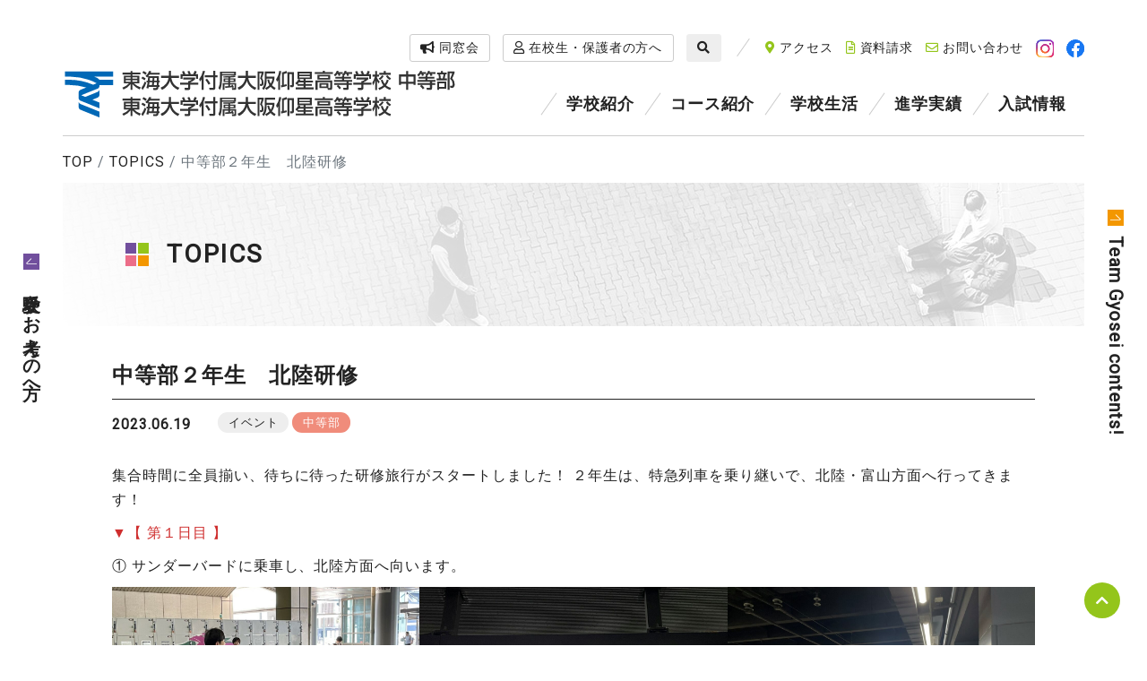

--- FILE ---
content_type: text/html; charset=UTF-8
request_url: https://www.tokai-gyosei.ed.jp/topics/%E4%B8%AD%E7%AD%89%E9%83%A8%EF%BC%92%E5%B9%B4%E7%94%9F%E3%80%80%E7%A0%94%E4%BF%AE%E6%97%85%E8%A1%8C%E6%97%A5%E8%A8%98/
body_size: 15188
content:

<!DOCTYPE html>
<html lang="ja">

  <head prefix="og: http://ogp.me/ns# fb: http://ogp.me/ns/fb# article: http://ogp.me/ns/article#">
    <meta charset="UTF-8">
    <!-- Google Tag Manager -->
    <script>(function(w,d,s,l,i){w[l]=w[l]||[];w[l].push({'gtm.start':
    new Date().getTime(),event:'gtm.js'});var f=d.getElementsByTagName(s)[0],
    j=d.createElement(s),dl=l!='dataLayer'?'&l='+l:'';j.async=true;j.src=
    'https://www.googletagmanager.com/gtm.js?id='+i+dl;f.parentNode.insertBefore(j,f);
    })(window,document,'script','dataLayer','GTM-K5NRGCR');</script>
    <!-- End Google Tag Manager -->
    <meta name="viewport" content="width=device-width,initial-scale=1">
    <meta http-equiv="X-UA-Compatible" content="IE=edge">
    <meta name="format-detection" content="telephone=no">
    <meta name="google" content="nositelinkssearchbox">
    <meta name="keyword" content="大阪,枚方市,東海大学付属,仰星,サッカー,ラグビー">
    <meta name="discription" content="大阪の東海大学付属大阪仰星高等学校・中等部の公式サイト。学校概要や教育内容に関する情報のほか、学校生活やクラブ活動について日々更新しています。">
    <link rel="shortcut icon" href="https://www.tokai-gyosei.ed.jp/admin/wp-content/themes/gyosei2019/favicon.ico" />
    <title>中等部２年生　北陸研修  |  東海大学付属大阪仰星高等学校中等部・高等学校</title>
<meta name='robots' content='max-image-preview:large' />
<link rel='dns-prefetch' href='//fonts.googleapis.com' />
<link rel='dns-prefetch' href='//maxcdn.bootstrapcdn.com' />
<link rel="stylesheet" id="wp-block-library-css" href="https://www.tokai-gyosei.ed.jp/admin/wp-includes/css/dist/block-library/style.min.css?ver=6.3.7"  media="all" >
<style id='classic-theme-styles-inline-css' type='text/css'>
/*! This file is auto-generated */
.wp-block-button__link{color:#fff;background-color:#32373c;border-radius:9999px;box-shadow:none;text-decoration:none;padding:calc(.667em + 2px) calc(1.333em + 2px);font-size:1.125em}.wp-block-file__button{background:#32373c;color:#fff;text-decoration:none}
</style>
<style id='global-styles-inline-css' type='text/css'>
body{--wp--preset--color--black: #000000;--wp--preset--color--cyan-bluish-gray: #abb8c3;--wp--preset--color--white: #ffffff;--wp--preset--color--pale-pink: #f78da7;--wp--preset--color--vivid-red: #cf2e2e;--wp--preset--color--luminous-vivid-orange: #ff6900;--wp--preset--color--luminous-vivid-amber: #fcb900;--wp--preset--color--light-green-cyan: #7bdcb5;--wp--preset--color--vivid-green-cyan: #00d084;--wp--preset--color--pale-cyan-blue: #8ed1fc;--wp--preset--color--vivid-cyan-blue: #0693e3;--wp--preset--color--vivid-purple: #9b51e0;--wp--preset--gradient--vivid-cyan-blue-to-vivid-purple: linear-gradient(135deg,rgba(6,147,227,1) 0%,rgb(155,81,224) 100%);--wp--preset--gradient--light-green-cyan-to-vivid-green-cyan: linear-gradient(135deg,rgb(122,220,180) 0%,rgb(0,208,130) 100%);--wp--preset--gradient--luminous-vivid-amber-to-luminous-vivid-orange: linear-gradient(135deg,rgba(252,185,0,1) 0%,rgba(255,105,0,1) 100%);--wp--preset--gradient--luminous-vivid-orange-to-vivid-red: linear-gradient(135deg,rgba(255,105,0,1) 0%,rgb(207,46,46) 100%);--wp--preset--gradient--very-light-gray-to-cyan-bluish-gray: linear-gradient(135deg,rgb(238,238,238) 0%,rgb(169,184,195) 100%);--wp--preset--gradient--cool-to-warm-spectrum: linear-gradient(135deg,rgb(74,234,220) 0%,rgb(151,120,209) 20%,rgb(207,42,186) 40%,rgb(238,44,130) 60%,rgb(251,105,98) 80%,rgb(254,248,76) 100%);--wp--preset--gradient--blush-light-purple: linear-gradient(135deg,rgb(255,206,236) 0%,rgb(152,150,240) 100%);--wp--preset--gradient--blush-bordeaux: linear-gradient(135deg,rgb(254,205,165) 0%,rgb(254,45,45) 50%,rgb(107,0,62) 100%);--wp--preset--gradient--luminous-dusk: linear-gradient(135deg,rgb(255,203,112) 0%,rgb(199,81,192) 50%,rgb(65,88,208) 100%);--wp--preset--gradient--pale-ocean: linear-gradient(135deg,rgb(255,245,203) 0%,rgb(182,227,212) 50%,rgb(51,167,181) 100%);--wp--preset--gradient--electric-grass: linear-gradient(135deg,rgb(202,248,128) 0%,rgb(113,206,126) 100%);--wp--preset--gradient--midnight: linear-gradient(135deg,rgb(2,3,129) 0%,rgb(40,116,252) 100%);--wp--preset--font-size--small: 13px;--wp--preset--font-size--medium: 20px;--wp--preset--font-size--large: 36px;--wp--preset--font-size--x-large: 42px;--wp--preset--spacing--20: 0.44rem;--wp--preset--spacing--30: 0.67rem;--wp--preset--spacing--40: 1rem;--wp--preset--spacing--50: 1.5rem;--wp--preset--spacing--60: 2.25rem;--wp--preset--spacing--70: 3.38rem;--wp--preset--spacing--80: 5.06rem;--wp--preset--shadow--natural: 6px 6px 9px rgba(0, 0, 0, 0.2);--wp--preset--shadow--deep: 12px 12px 50px rgba(0, 0, 0, 0.4);--wp--preset--shadow--sharp: 6px 6px 0px rgba(0, 0, 0, 0.2);--wp--preset--shadow--outlined: 6px 6px 0px -3px rgba(255, 255, 255, 1), 6px 6px rgba(0, 0, 0, 1);--wp--preset--shadow--crisp: 6px 6px 0px rgba(0, 0, 0, 1);}:where(.is-layout-flex){gap: 0.5em;}:where(.is-layout-grid){gap: 0.5em;}body .is-layout-flow > .alignleft{float: left;margin-inline-start: 0;margin-inline-end: 2em;}body .is-layout-flow > .alignright{float: right;margin-inline-start: 2em;margin-inline-end: 0;}body .is-layout-flow > .aligncenter{margin-left: auto !important;margin-right: auto !important;}body .is-layout-constrained > .alignleft{float: left;margin-inline-start: 0;margin-inline-end: 2em;}body .is-layout-constrained > .alignright{float: right;margin-inline-start: 2em;margin-inline-end: 0;}body .is-layout-constrained > .aligncenter{margin-left: auto !important;margin-right: auto !important;}body .is-layout-constrained > :where(:not(.alignleft):not(.alignright):not(.alignfull)){max-width: var(--wp--style--global--content-size);margin-left: auto !important;margin-right: auto !important;}body .is-layout-constrained > .alignwide{max-width: var(--wp--style--global--wide-size);}body .is-layout-flex{display: flex;}body .is-layout-flex{flex-wrap: wrap;align-items: center;}body .is-layout-flex > *{margin: 0;}body .is-layout-grid{display: grid;}body .is-layout-grid > *{margin: 0;}:where(.wp-block-columns.is-layout-flex){gap: 2em;}:where(.wp-block-columns.is-layout-grid){gap: 2em;}:where(.wp-block-post-template.is-layout-flex){gap: 1.25em;}:where(.wp-block-post-template.is-layout-grid){gap: 1.25em;}.has-black-color{color: var(--wp--preset--color--black) !important;}.has-cyan-bluish-gray-color{color: var(--wp--preset--color--cyan-bluish-gray) !important;}.has-white-color{color: var(--wp--preset--color--white) !important;}.has-pale-pink-color{color: var(--wp--preset--color--pale-pink) !important;}.has-vivid-red-color{color: var(--wp--preset--color--vivid-red) !important;}.has-luminous-vivid-orange-color{color: var(--wp--preset--color--luminous-vivid-orange) !important;}.has-luminous-vivid-amber-color{color: var(--wp--preset--color--luminous-vivid-amber) !important;}.has-light-green-cyan-color{color: var(--wp--preset--color--light-green-cyan) !important;}.has-vivid-green-cyan-color{color: var(--wp--preset--color--vivid-green-cyan) !important;}.has-pale-cyan-blue-color{color: var(--wp--preset--color--pale-cyan-blue) !important;}.has-vivid-cyan-blue-color{color: var(--wp--preset--color--vivid-cyan-blue) !important;}.has-vivid-purple-color{color: var(--wp--preset--color--vivid-purple) !important;}.has-black-background-color{background-color: var(--wp--preset--color--black) !important;}.has-cyan-bluish-gray-background-color{background-color: var(--wp--preset--color--cyan-bluish-gray) !important;}.has-white-background-color{background-color: var(--wp--preset--color--white) !important;}.has-pale-pink-background-color{background-color: var(--wp--preset--color--pale-pink) !important;}.has-vivid-red-background-color{background-color: var(--wp--preset--color--vivid-red) !important;}.has-luminous-vivid-orange-background-color{background-color: var(--wp--preset--color--luminous-vivid-orange) !important;}.has-luminous-vivid-amber-background-color{background-color: var(--wp--preset--color--luminous-vivid-amber) !important;}.has-light-green-cyan-background-color{background-color: var(--wp--preset--color--light-green-cyan) !important;}.has-vivid-green-cyan-background-color{background-color: var(--wp--preset--color--vivid-green-cyan) !important;}.has-pale-cyan-blue-background-color{background-color: var(--wp--preset--color--pale-cyan-blue) !important;}.has-vivid-cyan-blue-background-color{background-color: var(--wp--preset--color--vivid-cyan-blue) !important;}.has-vivid-purple-background-color{background-color: var(--wp--preset--color--vivid-purple) !important;}.has-black-border-color{border-color: var(--wp--preset--color--black) !important;}.has-cyan-bluish-gray-border-color{border-color: var(--wp--preset--color--cyan-bluish-gray) !important;}.has-white-border-color{border-color: var(--wp--preset--color--white) !important;}.has-pale-pink-border-color{border-color: var(--wp--preset--color--pale-pink) !important;}.has-vivid-red-border-color{border-color: var(--wp--preset--color--vivid-red) !important;}.has-luminous-vivid-orange-border-color{border-color: var(--wp--preset--color--luminous-vivid-orange) !important;}.has-luminous-vivid-amber-border-color{border-color: var(--wp--preset--color--luminous-vivid-amber) !important;}.has-light-green-cyan-border-color{border-color: var(--wp--preset--color--light-green-cyan) !important;}.has-vivid-green-cyan-border-color{border-color: var(--wp--preset--color--vivid-green-cyan) !important;}.has-pale-cyan-blue-border-color{border-color: var(--wp--preset--color--pale-cyan-blue) !important;}.has-vivid-cyan-blue-border-color{border-color: var(--wp--preset--color--vivid-cyan-blue) !important;}.has-vivid-purple-border-color{border-color: var(--wp--preset--color--vivid-purple) !important;}.has-vivid-cyan-blue-to-vivid-purple-gradient-background{background: var(--wp--preset--gradient--vivid-cyan-blue-to-vivid-purple) !important;}.has-light-green-cyan-to-vivid-green-cyan-gradient-background{background: var(--wp--preset--gradient--light-green-cyan-to-vivid-green-cyan) !important;}.has-luminous-vivid-amber-to-luminous-vivid-orange-gradient-background{background: var(--wp--preset--gradient--luminous-vivid-amber-to-luminous-vivid-orange) !important;}.has-luminous-vivid-orange-to-vivid-red-gradient-background{background: var(--wp--preset--gradient--luminous-vivid-orange-to-vivid-red) !important;}.has-very-light-gray-to-cyan-bluish-gray-gradient-background{background: var(--wp--preset--gradient--very-light-gray-to-cyan-bluish-gray) !important;}.has-cool-to-warm-spectrum-gradient-background{background: var(--wp--preset--gradient--cool-to-warm-spectrum) !important;}.has-blush-light-purple-gradient-background{background: var(--wp--preset--gradient--blush-light-purple) !important;}.has-blush-bordeaux-gradient-background{background: var(--wp--preset--gradient--blush-bordeaux) !important;}.has-luminous-dusk-gradient-background{background: var(--wp--preset--gradient--luminous-dusk) !important;}.has-pale-ocean-gradient-background{background: var(--wp--preset--gradient--pale-ocean) !important;}.has-electric-grass-gradient-background{background: var(--wp--preset--gradient--electric-grass) !important;}.has-midnight-gradient-background{background: var(--wp--preset--gradient--midnight) !important;}.has-small-font-size{font-size: var(--wp--preset--font-size--small) !important;}.has-medium-font-size{font-size: var(--wp--preset--font-size--medium) !important;}.has-large-font-size{font-size: var(--wp--preset--font-size--large) !important;}.has-x-large-font-size{font-size: var(--wp--preset--font-size--x-large) !important;}
.wp-block-navigation a:where(:not(.wp-element-button)){color: inherit;}
:where(.wp-block-post-template.is-layout-flex){gap: 1.25em;}:where(.wp-block-post-template.is-layout-grid){gap: 1.25em;}
:where(.wp-block-columns.is-layout-flex){gap: 2em;}:where(.wp-block-columns.is-layout-grid){gap: 2em;}
.wp-block-pullquote{font-size: 1.5em;line-height: 1.6;}
</style>
<link rel="stylesheet" id="wp-pagenavi-css" href="https://www.tokai-gyosei.ed.jp/admin/wp-content/plugins/wp-pagenavi/pagenavi-css.css?ver=2.70"  media="all" >
<link rel="stylesheet" id="ghostkit-css" href="https://www.tokai-gyosei.ed.jp/admin/wp-content/plugins/ghostkit/gutenberg/style.min.css?ver=2.19.4"  media="all" >
<link rel="stylesheet" id="gfcss-css" href="https://fonts.googleapis.com/css?family=Roboto%7cJosefin+Sans%7cNoto+Sans+JP:wght@400;500;700"  media="all" >
<link rel="stylesheet" id="facss-css" href="https://www.tokai-gyosei.ed.jp/admin/wp-content/themes/gyosei2019/fonts/fontawsome/css/all.min.css"  media="all" >
<link rel="stylesheet" id="fa4css-css" href="https://maxcdn.bootstrapcdn.com/font-awesome/4.7.0/css/font-awesome.min.css"  media="all" >
<link rel="stylesheet" id="owlcarouselcss-css" href="https://www.tokai-gyosei.ed.jp/admin/wp-content/themes/gyosei2019/js/lib/owl-carousel/owl.carousel.min.css"  media="all" >
<link rel="stylesheet" id="owlthemecss-css" href="https://www.tokai-gyosei.ed.jp/admin/wp-content/themes/gyosei2019/js/lib/owl-carousel/owl.theme.default.min.css"  media="all" >
<link rel="stylesheet" id="libcss-css" href="https://www.tokai-gyosei.ed.jp/admin/wp-content/themes/gyosei2019/js/lib.min.css"  media="all" >
<link rel="stylesheet" id="slickthemecss-css" href="https://www.tokai-gyosei.ed.jp/admin/wp-content/themes/gyosei2019/js/lib/slick/slick-theme.css"  media="all" >
<link rel="stylesheet" id="slickcss-css" href="https://www.tokai-gyosei.ed.jp/admin/wp-content/themes/gyosei2019/js/lib/slick/slick.css"  media="all" >
<link rel="stylesheet" id="stylecss-css" href="https://www.tokai-gyosei.ed.jp/admin/wp-content/themes/gyosei2019/css/style.css"  media="all" >
<style id='ghostkit-typography-inline-css' type='text/css'>
 
</style>
<link rel="canonical" href="https://www.tokai-gyosei.ed.jp/topics/%e4%b8%ad%e7%ad%89%e9%83%a8%ef%bc%92%e5%b9%b4%e7%94%9f%e3%80%80%e7%a0%94%e4%bf%ae%e6%97%85%e8%a1%8c%e6%97%a5%e8%a8%98/" />
  </head>

  <body class="topics archive">
  <!-- Google Tag Manager (noscript) -->
  <noscript><iframe src="https://www.googletagmanager.com/ns.html?id=GTM-K5NRGCR"
  height="0" width="0" style="display:none;visibility:hidden"></iframe></noscript>
  <!-- End Google Tag Manager (noscript) -->
    <div class="wrapper">
      <div class="g-header">
        <div class="g-header__inner">
                    <p class="brand-logo"><a href="https://www.tokai-gyosei.ed.jp">
            <img src="https://www.tokai-gyosei.ed.jp/admin/wp-content/themes/gyosei2019/img/img_logo.svg" alt="東海大学付属大阪仰星高等学校中等部、東海大学付属大阪仰星高等学校">
          </a></p>
                    <div class="g-header__nav" id="gnav">
            <nav class="g-header__nav-top">
              <ul class="g-header__nav-top-list">
                <li class="g-header__nav-top-item btn_dousou"><a class="g-header__nav-top-link g-header__nav-top-link_btn" href="https://www.bikita.jp/class/index.php?cl=bcf8f3" target="_blank"><i class="fas fa-bullhorn"></i> 同窓会</a></li>
                <li class="g-header__nav-top-item"><a class="g-header__nav-top-link g-header__nav-top-link_btn" href="https://www.tokai-gyosei.ed.jp/target/"><i class="far fa-user"></i> 在校生・保護者の方へ</a></li>
                <li class="g-header__nav-top-item">
                  <span class="g-header__nav-top-link g-header__nav-top-link_search"><i class="fas fa-search"></i></span>
                  <div class="g-header__nav-search-box">
                    <form action="https://www.tokai-gyosei.ed.jp">
                      <input type="text" name="s">
                      <button type="submit"><i class="fas fa-search"></i></button>
                    </form>
                  </div>
                </li>
              </ul>
              <ul class="g-header__nav-top-list">
                <li class="g-header__nav-top-item"><a class="g-header__nav-top-link" href="https://www.tokai-gyosei.ed.jp/access/"><i class="fas fa-map-marker-alt color__sub2"></i> アクセス</a></li>
                <li class="g-header__nav-top-item"><a class="g-header__nav-top-link" href="https://www.tokai-gyosei.ed.jp/request/"><i class="far fa-file-alt color__sub2"></i> 資料請求</a></li>
                <li class="g-header__nav-top-item"><a class="g-header__nav-top-link" href="https://www.tokai-gyosei.ed.jp/contact/"><i class="far fa-envelope color__sub2"></i> お問い合わせ</a></li>
                <li class="g-header__nav-top-item d-none d-md-inline-block"><a class="g-header__nav-top-link" href="https://www.instagram.com/team_gyosei/" target="_blank" rel="noopener"><img src="https://www.tokai-gyosei.ed.jp/admin/wp-content/themes/gyosei2019/img/icon-insta.png" class="sns-icon"></a></li>
                <li class="g-header__nav-top-item d-none d-md-inline-block"><a class="g-header__nav-top-link" href="https://www.facebook.com/teamgyosei/" target="_blank" rel="noopener"><img src="https://www.tokai-gyosei.ed.jp/admin/wp-content/themes/gyosei2019/img/icon-fb.png" class="sns-icon"></a></li>
              </ul>
            </nav>
            <nav class="g-header__nav-main">
              <ul class="g-header__nav-main-list">
                <li class="g-header__nav-main-item has_child">
                  <a href="https://www.tokai-gyosei.ed.jp/guide/" class="g-header__nav-main-link">学校紹介</a>
                  <div class="g-header__nav-main-child">
                    <div class="nav-child">
                      <div class="nav-child__inner">
                        <div class="nav-child__figure"><img src="https://www.tokai-gyosei.ed.jp/admin/wp-content/themes/gyosei2019/img/img_nav_guide.jpg" alt="学校紹介"></div>
                        <dl class="nav-child__list">
                          <dt class="nav-child__ttl"><a href="https://www.tokai-gyosei.ed.jp/guides/" class="nav-child__link">学校紹介</a> <span class="nav_child_toggle"><i class="fas fa-angle-down"></i></span></dt>
                          <dd class="nav-child__item mh"><a href="https://www.tokai-gyosei.ed.jp/guide/history/" class="nav-child__link">建学の精神・沿革</a></dd>
                          <dd class="nav-child__item mh"><a href="https://www.tokai-gyosei.ed.jp/guide/message/" class="nav-child__link">校長挨拶</a></dd>
                          <dd class="nav-child__item mh"><a href="https://www.tokai-gyosei.ed.jp/sdgs/" class="nav-child__link">team Gyosei for SDGs!</a></dd>
                        </dl>
                      </div>
                    </div>
                  </div>
                </li>
                <li class="g-header__nav-main-item has_child">
                  <a href="https://www.tokai-gyosei.ed.jp/course/" class="g-header__nav-main-link">コース紹介</a>
                  <div class="g-header__nav-main-child">
                    <div class="nav-child">
                      <div class="nav-child__inner">
                        <div class="nav-child__figure"><img src="https://www.tokai-gyosei.ed.jp/admin/wp-content/themes/gyosei2019/img/img_nav_course.jpg" alt="コース紹介"></div>
                        <dl class="nav-child__list">
                          <dt class="nav-child__ttl"><a href="https://www.tokai-gyosei.ed.jp/course/" class="nav-child__link">コース紹介</a> <span class="nav_child_toggle"><i class="fas fa-angle-down"></i></span></dt>
                          <dd class="nav-child__item mh"><a href="https://www.tokai-gyosei.ed.jp/course/j-course1/" class="nav-child__link nav-child__link_j">英数特進コース（中等部）</a></dd>
                          <dd class="nav-child__item mh"><a href="https://www.tokai-gyosei.ed.jp/course/j-course2/" class="nav-child__link nav-child__link_j">総合進学コース（中等部）</a></dd>
                          <dd class="nav-child__item nav-child__item_blank"></dd>
                          <dd class="nav-child__item mh"><a href="https://www.tokai-gyosei.ed.jp/course/h-course1/" class="nav-child__link nav-child__link_h">英数特進コース（高校）</a></dd>
                          <dd class="nav-child__item mh"><a href="https://www.tokai-gyosei.ed.jp/course/h-course2/" class="nav-child__link nav-child__link_h">総合進学コース（高校）</a></dd>
                          <dd class="nav-child__item nav-child__item_blank"></dd>
                          <dd class="nav-child__item mh"><a href="https://www.tokai-gyosei.ed.jp/course/tg10cs/" class="nav-child__link nav-child__link">TG10Cs</a></dd>
                          <dd class="nav-child__item mh"><a href="https://www.tokai-gyosei.ed.jp/course/feature/" class="nav-child__link nav-child__link">特色ある教育</a></dd>
                        </dl>
                      </div>
                    </div>
                  </div>
                </li>
                <li class="g-header__nav-main-item has_child">
                  <a href="https://www.tokai-gyosei.ed.jp/life/" class="g-header__nav-main-link">学校生活</a>
                  <div class="g-header__nav-main-child">
                    <div class="nav-child">
                      <div class="nav-child__inner">
                        <div class="nav-child__figure"><img src="https://www.tokai-gyosei.ed.jp/admin/wp-content/themes/gyosei2019/img/img_nav_life.jpg" alt="学校生活"></div>
                        <dl class="nav-child__list">
                          <dt class="nav-child__ttl"><a href="https://www.tokai-gyosei.ed.jp/life/" class="nav-child__link">学校生活</a> <span class="nav_child_toggle"><i class="fas fa-angle-down"></i></span></dt>
                          <dd class="nav-child__item mh"><a href="https://www.tokai-gyosei.ed.jp/life/facilities/" class="nav-child__link nav-child__link">施設紹介</a></dd>
                          <dd class="nav-child__item mh"><a href="https://www.tokai-gyosei.ed.jp/life_club/" class="nav-child__link nav-child__link">クラブ紹介</a></dd>
                          <dd class="nav-child__item mh"><a href="https://www.tokai-gyosei.ed.jp/life/event/" class="nav-child__link nav-child__link">スクールイベント</a></dd>
                          <dd class="nav-child__item mh"><a href="https://www.tokai-gyosei.ed.jp/life/uniform/" class="nav-child__link nav-child__link">制服紹介</a></dd>
                          <dd class="nav-child__item mh"><a href="https://www.tokai-gyosei.ed.jp/figures/" class="nav-child__link nav-child__link">数字で見るGYOSEI</a></dd>
                        </dl>
                      </div>
                    </div>
                  </div>
                </li>
                <li class="g-header__nav-main-item no_child">
                  <a href="https://www.tokai-gyosei.ed.jp/shingaku/" class="g-header__nav-main-link">進学実績</a>
                </li>
                <li class="g-header__nav-main-item no_child">
                  <a href="https://www.tokai-gyosei.ed.jp/exam/" class="g-header__nav-main-link">入試情報</a>
                </li>
              </ul>
            </nav>

            <div class="g-header__nav-utility">
              <form action="https://www.tokai-gyosei.ed.jp">
                <input type="text" name="s">
                <button type="submit"><i class="fas fa-search"></i></button>
              </form>

              <div class="d-block d-md-none">
                <div class="row justify-content-center">
                  <div class="col-3">
                    <a class="g-header__nav-top-link" href="https://www.instagram.com/team_gyosei/" target="_blank" rel="noopener"><img src="https://www.tokai-gyosei.ed.jp/admin/wp-content/themes/gyosei2019/img/icon-insta.png" class="sns-icon"></a>
                  </div>
                  <div class="col-3">
                    <a class="g-header__nav-top-link" href="https://www.facebook.com/teamgyosei/" target="_blank" rel="noopener"><img src="https://www.tokai-gyosei.ed.jp/admin/wp-content/themes/gyosei2019/img/icon-fb.png" class="sns-icon"></a>
                  </div>
                </div>
              </div>


              <nav class="bottom-nav">
                <ul class="bottom-nav__list">
                  <li class="bottom-nav__item"><a href="https://www.tokai-gyosei.ed.jp/teacher/" class="bottom-nav__link">教員採用情報</a></li>
                  <li class="bottom-nav__item"><a href="https://www.tokai-gyosei.ed.jp/evaluation/#anc_zaimu" class="bottom-nav__link">財務情報</a></li>
                  <li class="bottom-nav__item"><a href="https://www.tokai-gyosei.ed.jp/evaluation/" class="bottom-nav__link">学校評価</a></li>
                  <li class="bottom-nav__item"><a href="https://www.tokai.ac.jp/" target="_blank" class="bottom-nav__link">学園情報</a></li>
                  <li class="bottom-nav__item"><a href="https://www.u-tokai.ac.jp/" target="_blank" class="bottom-nav__link">東海大学</a></li>
                </ul>
              </nav>

              <div class="g-header__nav-utility__nav">
                <ul class="g-header__nav-utility__nav-list">
                  <li class="g-header__nav-utility__nav-item"><a href="/sitemap/" class="g-header__nav-utility__nav-link"><svg xmlns="http://www.w3.org/2000/svg" width="30" height="30" viewBox="0 0 30 30" class="svg-arrow">
  <rect class="svg-arrow__cls-1" width="30" height="30"/>
  <path class="svg-arrow__cls-2" d="M63.844,953.125H83.75v1.656H63.844v-1.656Zm10.826-9.448,9.4,9.4-1.175,1.176-9.4-9.4Z" transform="translate(-59 -935)"/>
</svg>
 サイトマップ</a></li>
                  <li class="g-header__nav-utility__nav-item"><a href="/privacy/" class="g-header__nav-utility__nav-link"><svg xmlns="http://www.w3.org/2000/svg" width="30" height="30" viewBox="0 0 30 30" class="svg-arrow">
  <rect class="svg-arrow__cls-1" width="30" height="30"/>
  <path class="svg-arrow__cls-2" d="M63.844,953.125H83.75v1.656H63.844v-1.656Zm10.826-9.448,9.4,9.4-1.175,1.176-9.4-9.4Z" transform="translate(-59 -935)"/>
</svg>
 個人情報保護</a></li>
                  <li class="g-header__nav-utility__nav-item"><a href="/housin_kihon/" class="g-header__nav-utility__nav-link"><svg xmlns="http://www.w3.org/2000/svg" width="30" height="30" viewBox="0 0 30 30" class="svg-arrow">
  <rect class="svg-arrow__cls-1" width="30" height="30"/>
  <path class="svg-arrow__cls-2" d="M63.844,953.125H83.75v1.656H63.844v-1.656Zm10.826-9.448,9.4,9.4-1.175,1.176-9.4-9.4Z" transform="translate(-59 -935)"/>
</svg>
 学校いじめ防止基本方針</a></li>
                </ul>
              </div>

            </div>

          </div>
          <!-- /.g-header__nav -->
        </div>
        <!-- /.g-header__inner -->
      </div>
      <!-- /.g-header -->

      <nav class="nav-sticky nav-sticky-left"><a href="https://www.tokai-gyosei.ed.jp/exam/"><svg xmlns="http://www.w3.org/2000/svg" width="30" height="30" viewBox="0 0 30 30" class="svg-arrow">
  <rect class="svg-arrow__cls-1" width="30" height="30"/>
  <path class="svg-arrow__cls-2" d="M63.844,953.125H83.75v1.656H63.844v-1.656Zm10.826-9.448,9.4,9.4-1.175,1.176-9.4-9.4Z" transform="translate(-59 -935)"/>
</svg>
      <span class="txt">受験を<br class="d-md-none">お考えの方へ</span></a></nav>
      <nav class="nav-sticky nav-sticky-right"><a href="https://www.tokai-gyosei.ed.jp/teamgyosei/"><svg xmlns="http://www.w3.org/2000/svg" width="30" height="30" viewBox="0 0 30 30" class="svg-arrow">
  <rect class="svg-arrow__cls-1" width="30" height="30"/>
  <path class="svg-arrow__cls-2" d="M63.844,953.125H83.75v1.656H63.844v-1.656Zm10.826-9.448,9.4,9.4-1.175,1.176-9.4-9.4Z" transform="translate(-59 -935)"/>
</svg>
      <span class="txt">Team Gyosei <br class="d-md-none">contents!</span></a></nav>
      <div class="nav-sticky nav-sticky-toggle">
        <span></span>
        <span></span>
        <span></span>
      </div>
        <nav class="breadcrumb">
            <!-- Breadcrumb NavXT 6.3.0 -->
<a title="東海大学付属大阪仰星高等学校中等部・高等学校" href="https://www.tokai-gyosei.ed.jp" class="breadcrumb-item">TOP</a><a title="TOPICS" href="https://www.tokai-gyosei.ed.jp/topics/" class="breadcrumb-item">TOPICS</a><span class="breadcrumb-item active">中等部２年生　北陸研修</span>        </nav>
        <div class="contents__header">
            <p class="contents__ttl">
                TOPICS</p>
        </div>
        <div class="contents">
            <main>
                <div class="single">
                    
                                                            <h1 class="ttl__style_1 single__ttl h3">中等部２年生　北陸研修</h1>
                        <p class="single__date">2023.06.19</p>
                                                                        <ul class="single__cates">
                                                    <li class="single__cates-item topic_event">イベント</li>
                                                    <li class="single__cates-item topic_level_j">中等部</li>
                                                </ul>
                                                <div class="single__body">
                          
<p>集合時間に全員揃い、待ちに待った研修旅行がスタートしました！ ２年生は、特急列車を乗り継いで、北陸・富山方面へ行ってきます！</p>



<p class="has-vivid-red-color has-text-color">▼【 第１日目 】</p>



<p>① サンダーバードに乗車し、北陸方面へ向います。</p>



<figure class="wp-block-gallery has-nested-images columns-default is-cropped wp-block-gallery-1 is-layout-flex wp-block-gallery-is-layout-flex">
<figure class="wp-block-image size-large"><img decoding="async" fetchpriority="high" width="1200" height="900" data-id="164523" src="https://www.tokai-gyosei.ed.jp/admin/wp-content/uploads/2023/06/北陸⑦-1200x900.jpg" alt="" class="wp-image-164523" srcset="https://www.tokai-gyosei.ed.jp/admin/wp-content/uploads/2023/06/北陸⑦-1200x900.jpg 1200w, https://www.tokai-gyosei.ed.jp/admin/wp-content/uploads/2023/06/北陸⑦-750x563.jpg 750w, https://www.tokai-gyosei.ed.jp/admin/wp-content/uploads/2023/06/北陸⑦-768x576.jpg 768w, https://www.tokai-gyosei.ed.jp/admin/wp-content/uploads/2023/06/北陸⑦-1536x1152.jpg 1536w, https://www.tokai-gyosei.ed.jp/admin/wp-content/uploads/2023/06/北陸⑦-2048x1536.jpg 2048w, https://www.tokai-gyosei.ed.jp/admin/wp-content/uploads/2023/06/北陸⑦-242x181.jpg 242w" sizes="(max-width: 1200px) 100vw, 1200px" /></figure>



<figure class="wp-block-image size-large"><img decoding="async" width="1200" height="900" data-id="164521" src="https://www.tokai-gyosei.ed.jp/admin/wp-content/uploads/2023/06/北陸④-1200x900.jpg" alt="" class="wp-image-164521" srcset="https://www.tokai-gyosei.ed.jp/admin/wp-content/uploads/2023/06/北陸④-1200x900.jpg 1200w, https://www.tokai-gyosei.ed.jp/admin/wp-content/uploads/2023/06/北陸④-750x563.jpg 750w, https://www.tokai-gyosei.ed.jp/admin/wp-content/uploads/2023/06/北陸④-768x576.jpg 768w, https://www.tokai-gyosei.ed.jp/admin/wp-content/uploads/2023/06/北陸④-1536x1152.jpg 1536w, https://www.tokai-gyosei.ed.jp/admin/wp-content/uploads/2023/06/北陸④-2048x1536.jpg 2048w, https://www.tokai-gyosei.ed.jp/admin/wp-content/uploads/2023/06/北陸④-242x181.jpg 242w" sizes="(max-width: 1200px) 100vw, 1200px" /></figure>



<figure class="wp-block-image size-large"><img decoding="async" width="1200" height="900" data-id="164520" src="https://www.tokai-gyosei.ed.jp/admin/wp-content/uploads/2023/06/北陸①-1200x900.jpg" alt="" class="wp-image-164520" srcset="https://www.tokai-gyosei.ed.jp/admin/wp-content/uploads/2023/06/北陸①-1200x900.jpg 1200w, https://www.tokai-gyosei.ed.jp/admin/wp-content/uploads/2023/06/北陸①-750x563.jpg 750w, https://www.tokai-gyosei.ed.jp/admin/wp-content/uploads/2023/06/北陸①-768x576.jpg 768w, https://www.tokai-gyosei.ed.jp/admin/wp-content/uploads/2023/06/北陸①-1536x1152.jpg 1536w, https://www.tokai-gyosei.ed.jp/admin/wp-content/uploads/2023/06/北陸①-2048x1536.jpg 2048w, https://www.tokai-gyosei.ed.jp/admin/wp-content/uploads/2023/06/北陸①-242x181.jpg 242w" sizes="(max-width: 1200px) 100vw, 1200px" /></figure>



<figure class="wp-block-image size-large"><img decoding="async" loading="lazy" width="1200" height="900" data-id="164519" src="https://www.tokai-gyosei.ed.jp/admin/wp-content/uploads/2023/06/北陸②-1200x900.jpg" alt="" class="wp-image-164519" srcset="https://www.tokai-gyosei.ed.jp/admin/wp-content/uploads/2023/06/北陸②-1200x900.jpg 1200w, https://www.tokai-gyosei.ed.jp/admin/wp-content/uploads/2023/06/北陸②-750x563.jpg 750w, https://www.tokai-gyosei.ed.jp/admin/wp-content/uploads/2023/06/北陸②-768x576.jpg 768w, https://www.tokai-gyosei.ed.jp/admin/wp-content/uploads/2023/06/北陸②-1536x1152.jpg 1536w, https://www.tokai-gyosei.ed.jp/admin/wp-content/uploads/2023/06/北陸②-2048x1536.jpg 2048w, https://www.tokai-gyosei.ed.jp/admin/wp-content/uploads/2023/06/北陸②-242x181.jpg 242w" sizes="(max-width: 1200px) 100vw, 1200px" /></figure>



<figure class="wp-block-image size-large"><img decoding="async" loading="lazy" width="1200" height="900" data-id="164522" src="https://www.tokai-gyosei.ed.jp/admin/wp-content/uploads/2023/06/北陸③-1200x900.jpg" alt="" class="wp-image-164522" srcset="https://www.tokai-gyosei.ed.jp/admin/wp-content/uploads/2023/06/北陸③-1200x900.jpg 1200w, https://www.tokai-gyosei.ed.jp/admin/wp-content/uploads/2023/06/北陸③-750x563.jpg 750w, https://www.tokai-gyosei.ed.jp/admin/wp-content/uploads/2023/06/北陸③-768x576.jpg 768w, https://www.tokai-gyosei.ed.jp/admin/wp-content/uploads/2023/06/北陸③-1536x1152.jpg 1536w, https://www.tokai-gyosei.ed.jp/admin/wp-content/uploads/2023/06/北陸③-2048x1536.jpg 2048w, https://www.tokai-gyosei.ed.jp/admin/wp-content/uploads/2023/06/北陸③-242x181.jpg 242w" sizes="(max-width: 1200px) 100vw, 1200px" /></figure>



<figure class="wp-block-image size-large"><img decoding="async" loading="lazy" width="1200" height="900" data-id="164524" src="https://www.tokai-gyosei.ed.jp/admin/wp-content/uploads/2023/06/北陸⑤-1200x900.jpg" alt="" class="wp-image-164524" srcset="https://www.tokai-gyosei.ed.jp/admin/wp-content/uploads/2023/06/北陸⑤-1200x900.jpg 1200w, https://www.tokai-gyosei.ed.jp/admin/wp-content/uploads/2023/06/北陸⑤-750x563.jpg 750w, https://www.tokai-gyosei.ed.jp/admin/wp-content/uploads/2023/06/北陸⑤-768x576.jpg 768w, https://www.tokai-gyosei.ed.jp/admin/wp-content/uploads/2023/06/北陸⑤-1536x1152.jpg 1536w, https://www.tokai-gyosei.ed.jp/admin/wp-content/uploads/2023/06/北陸⑤-2048x1536.jpg 2048w, https://www.tokai-gyosei.ed.jp/admin/wp-content/uploads/2023/06/北陸⑤-242x181.jpg 242w" sizes="(max-width: 1200px) 100vw, 1200px" /></figure>
</figure>



<p>②北陸新幹線つるぎに乗り換え、富山県を目指します。</p>



<p>見慣れない新幹線に、生徒たちのテンションも上がっています。</p>



<figure class="wp-block-gallery has-nested-images columns-default is-cropped wp-block-gallery-3 is-layout-flex wp-block-gallery-is-layout-flex">
<figure class="wp-block-image size-large"><img decoding="async" loading="lazy" width="1200" height="900" data-id="164530" src="https://www.tokai-gyosei.ed.jp/admin/wp-content/uploads/2023/06/北陸⑧-1200x900.jpg" alt="" class="wp-image-164530" srcset="https://www.tokai-gyosei.ed.jp/admin/wp-content/uploads/2023/06/北陸⑧-1200x900.jpg 1200w, https://www.tokai-gyosei.ed.jp/admin/wp-content/uploads/2023/06/北陸⑧-750x563.jpg 750w, https://www.tokai-gyosei.ed.jp/admin/wp-content/uploads/2023/06/北陸⑧-768x576.jpg 768w, https://www.tokai-gyosei.ed.jp/admin/wp-content/uploads/2023/06/北陸⑧-1536x1152.jpg 1536w, https://www.tokai-gyosei.ed.jp/admin/wp-content/uploads/2023/06/北陸⑧-2048x1536.jpg 2048w, https://www.tokai-gyosei.ed.jp/admin/wp-content/uploads/2023/06/北陸⑧-242x181.jpg 242w" sizes="(max-width: 1200px) 100vw, 1200px" /></figure>



<figure class="wp-block-image size-large"><img decoding="async" loading="lazy" width="1200" height="900" data-id="164532" src="https://www.tokai-gyosei.ed.jp/admin/wp-content/uploads/2023/06/北陸⑨-1200x900.jpg" alt="" class="wp-image-164532" srcset="https://www.tokai-gyosei.ed.jp/admin/wp-content/uploads/2023/06/北陸⑨-1200x900.jpg 1200w, https://www.tokai-gyosei.ed.jp/admin/wp-content/uploads/2023/06/北陸⑨-750x563.jpg 750w, https://www.tokai-gyosei.ed.jp/admin/wp-content/uploads/2023/06/北陸⑨-768x576.jpg 768w, https://www.tokai-gyosei.ed.jp/admin/wp-content/uploads/2023/06/北陸⑨-1536x1152.jpg 1536w, https://www.tokai-gyosei.ed.jp/admin/wp-content/uploads/2023/06/北陸⑨-2048x1536.jpg 2048w, https://www.tokai-gyosei.ed.jp/admin/wp-content/uploads/2023/06/北陸⑨-242x181.jpg 242w" sizes="(max-width: 1200px) 100vw, 1200px" /></figure>



<figure class="wp-block-image size-large"><img decoding="async" loading="lazy" width="1200" height="900" data-id="164531" src="https://www.tokai-gyosei.ed.jp/admin/wp-content/uploads/2023/06/北陸⑩-1200x900.jpg" alt="" class="wp-image-164531" srcset="https://www.tokai-gyosei.ed.jp/admin/wp-content/uploads/2023/06/北陸⑩-1200x900.jpg 1200w, https://www.tokai-gyosei.ed.jp/admin/wp-content/uploads/2023/06/北陸⑩-750x563.jpg 750w, https://www.tokai-gyosei.ed.jp/admin/wp-content/uploads/2023/06/北陸⑩-768x576.jpg 768w, https://www.tokai-gyosei.ed.jp/admin/wp-content/uploads/2023/06/北陸⑩-1536x1152.jpg 1536w, https://www.tokai-gyosei.ed.jp/admin/wp-content/uploads/2023/06/北陸⑩-2048x1536.jpg 2048w, https://www.tokai-gyosei.ed.jp/admin/wp-content/uploads/2023/06/北陸⑩-242x181.jpg 242w" sizes="(max-width: 1200px) 100vw, 1200px" /></figure>
</figure>



<p>③ 富山駅に到着しました。</p>



<p>今から各々調べてきたお店へお昼ご飯を食べに行きます。</p>



<figure class="wp-block-gallery has-nested-images columns-default is-cropped wp-block-gallery-5 is-layout-flex wp-block-gallery-is-layout-flex">
<figure class="wp-block-image size-large"><img decoding="async" loading="lazy" width="1200" height="675" data-id="164535" src="https://www.tokai-gyosei.ed.jp/admin/wp-content/uploads/2023/06/北陸⑪-1200x675.jpg" alt="" class="wp-image-164535" srcset="https://www.tokai-gyosei.ed.jp/admin/wp-content/uploads/2023/06/北陸⑪-1200x675.jpg 1200w, https://www.tokai-gyosei.ed.jp/admin/wp-content/uploads/2023/06/北陸⑪-750x422.jpg 750w, https://www.tokai-gyosei.ed.jp/admin/wp-content/uploads/2023/06/北陸⑪-768x432.jpg 768w, https://www.tokai-gyosei.ed.jp/admin/wp-content/uploads/2023/06/北陸⑪-1536x864.jpg 1536w, https://www.tokai-gyosei.ed.jp/admin/wp-content/uploads/2023/06/北陸⑪.jpg 1707w" sizes="(max-width: 1200px) 100vw, 1200px" /></figure>



<figure class="wp-block-image size-large"><img decoding="async" loading="lazy" width="1200" height="900" data-id="164534" src="https://www.tokai-gyosei.ed.jp/admin/wp-content/uploads/2023/06/北陸⑫-1200x900.jpg" alt="" class="wp-image-164534" srcset="https://www.tokai-gyosei.ed.jp/admin/wp-content/uploads/2023/06/北陸⑫-1200x900.jpg 1200w, https://www.tokai-gyosei.ed.jp/admin/wp-content/uploads/2023/06/北陸⑫-750x562.jpg 750w, https://www.tokai-gyosei.ed.jp/admin/wp-content/uploads/2023/06/北陸⑫-768x576.jpg 768w, https://www.tokai-gyosei.ed.jp/admin/wp-content/uploads/2023/06/北陸⑫-242x181.jpg 242w, https://www.tokai-gyosei.ed.jp/admin/wp-content/uploads/2023/06/北陸⑫.jpg 1479w" sizes="(max-width: 1200px) 100vw, 1200px" /></figure>



<figure class="wp-block-image size-large"><img decoding="async" loading="lazy" width="1200" height="675" data-id="164536" src="https://www.tokai-gyosei.ed.jp/admin/wp-content/uploads/2023/06/北陸⑬-1200x675.jpg" alt="" class="wp-image-164536" srcset="https://www.tokai-gyosei.ed.jp/admin/wp-content/uploads/2023/06/北陸⑬-1200x675.jpg 1200w, https://www.tokai-gyosei.ed.jp/admin/wp-content/uploads/2023/06/北陸⑬-750x422.jpg 750w, https://www.tokai-gyosei.ed.jp/admin/wp-content/uploads/2023/06/北陸⑬-768x432.jpg 768w, https://www.tokai-gyosei.ed.jp/admin/wp-content/uploads/2023/06/北陸⑬-1536x864.jpg 1536w, https://www.tokai-gyosei.ed.jp/admin/wp-content/uploads/2023/06/北陸⑬-2048x1152.jpg 2048w" sizes="(max-width: 1200px) 100vw, 1200px" /></figure>
</figure>



<p>④ 富山市のコンパクトなまちづくりについて講義を受けています。</p>



<figure class="wp-block-gallery has-nested-images columns-default is-cropped wp-block-gallery-7 is-layout-flex wp-block-gallery-is-layout-flex">
<figure class="wp-block-image size-large"><img decoding="async" loading="lazy" width="1200" height="675" data-id="164575" src="https://www.tokai-gyosei.ed.jp/admin/wp-content/uploads/2023/06/北陸⑭-1200x675.jpg" alt="" class="wp-image-164575" srcset="https://www.tokai-gyosei.ed.jp/admin/wp-content/uploads/2023/06/北陸⑭-1200x675.jpg 1200w, https://www.tokai-gyosei.ed.jp/admin/wp-content/uploads/2023/06/北陸⑭-750x422.jpg 750w, https://www.tokai-gyosei.ed.jp/admin/wp-content/uploads/2023/06/北陸⑭-768x432.jpg 768w, https://www.tokai-gyosei.ed.jp/admin/wp-content/uploads/2023/06/北陸⑭-1536x864.jpg 1536w, https://www.tokai-gyosei.ed.jp/admin/wp-content/uploads/2023/06/北陸⑭-2048x1152.jpg 2048w" sizes="(max-width: 1200px) 100vw, 1200px" /></figure>



<figure class="wp-block-image size-large"><img decoding="async" loading="lazy" width="1200" height="900" data-id="164576" src="https://www.tokai-gyosei.ed.jp/admin/wp-content/uploads/2023/06/北陸⑮-1200x900.jpg" alt="" class="wp-image-164576" srcset="https://www.tokai-gyosei.ed.jp/admin/wp-content/uploads/2023/06/北陸⑮-1200x900.jpg 1200w, https://www.tokai-gyosei.ed.jp/admin/wp-content/uploads/2023/06/北陸⑮-750x563.jpg 750w, https://www.tokai-gyosei.ed.jp/admin/wp-content/uploads/2023/06/北陸⑮-768x576.jpg 768w, https://www.tokai-gyosei.ed.jp/admin/wp-content/uploads/2023/06/北陸⑮-1536x1152.jpg 1536w, https://www.tokai-gyosei.ed.jp/admin/wp-content/uploads/2023/06/北陸⑮-2048x1536.jpg 2048w, https://www.tokai-gyosei.ed.jp/admin/wp-content/uploads/2023/06/北陸⑮-242x181.jpg 242w" sizes="(max-width: 1200px) 100vw, 1200px" /></figure>



<figure class="wp-block-image size-large"><img decoding="async" loading="lazy" width="1200" height="900" data-id="164577" src="https://www.tokai-gyosei.ed.jp/admin/wp-content/uploads/2023/06/北陸⑯-1200x900.jpg" alt="" class="wp-image-164577" srcset="https://www.tokai-gyosei.ed.jp/admin/wp-content/uploads/2023/06/北陸⑯-1200x900.jpg 1200w, https://www.tokai-gyosei.ed.jp/admin/wp-content/uploads/2023/06/北陸⑯-750x563.jpg 750w, https://www.tokai-gyosei.ed.jp/admin/wp-content/uploads/2023/06/北陸⑯-768x576.jpg 768w, https://www.tokai-gyosei.ed.jp/admin/wp-content/uploads/2023/06/北陸⑯-1536x1152.jpg 1536w, https://www.tokai-gyosei.ed.jp/admin/wp-content/uploads/2023/06/北陸⑯-2048x1536.jpg 2048w, https://www.tokai-gyosei.ed.jp/admin/wp-content/uploads/2023/06/北陸⑯-242x181.jpg 242w" sizes="(max-width: 1200px) 100vw, 1200px" /></figure>
</figure>



<p>⑤ 富山市の伝統工芸(ガラスづくり)の体験として、アクセサリー制作を行っています。生徒たちは夢中になってオリジナルのストラップやネックレスを作っています。</p>



<figure class="wp-block-gallery has-nested-images columns-default is-cropped wp-block-gallery-9 is-layout-flex wp-block-gallery-is-layout-flex">
<figure class="wp-block-image size-large"><img decoding="async" loading="lazy" width="1200" height="900" data-id="164612" src="https://www.tokai-gyosei.ed.jp/admin/wp-content/uploads/2023/06/北陸⑱-1200x900.jpg" alt="" class="wp-image-164612" srcset="https://www.tokai-gyosei.ed.jp/admin/wp-content/uploads/2023/06/北陸⑱-1200x900.jpg 1200w, https://www.tokai-gyosei.ed.jp/admin/wp-content/uploads/2023/06/北陸⑱-750x562.jpg 750w, https://www.tokai-gyosei.ed.jp/admin/wp-content/uploads/2023/06/北陸⑱-768x576.jpg 768w, https://www.tokai-gyosei.ed.jp/admin/wp-content/uploads/2023/06/北陸⑱-242x181.jpg 242w, https://www.tokai-gyosei.ed.jp/admin/wp-content/uploads/2023/06/北陸⑱.jpg 1479w" sizes="(max-width: 1200px) 100vw, 1200px" /></figure>



<figure class="wp-block-image size-large"><img decoding="async" loading="lazy" width="1200" height="900" data-id="164613" src="https://www.tokai-gyosei.ed.jp/admin/wp-content/uploads/2023/06/北陸㉑-1200x900.jpg" alt="" class="wp-image-164613" srcset="https://www.tokai-gyosei.ed.jp/admin/wp-content/uploads/2023/06/北陸㉑-1200x900.jpg 1200w, https://www.tokai-gyosei.ed.jp/admin/wp-content/uploads/2023/06/北陸㉑-750x563.jpg 750w, https://www.tokai-gyosei.ed.jp/admin/wp-content/uploads/2023/06/北陸㉑-768x576.jpg 768w, https://www.tokai-gyosei.ed.jp/admin/wp-content/uploads/2023/06/北陸㉑-1536x1152.jpg 1536w, https://www.tokai-gyosei.ed.jp/admin/wp-content/uploads/2023/06/北陸㉑-2048x1536.jpg 2048w, https://www.tokai-gyosei.ed.jp/admin/wp-content/uploads/2023/06/北陸㉑-242x181.jpg 242w" sizes="(max-width: 1200px) 100vw, 1200px" /></figure>



<figure class="wp-block-image size-large"><img decoding="async" loading="lazy" width="1200" height="900" data-id="164614" src="https://www.tokai-gyosei.ed.jp/admin/wp-content/uploads/2023/06/北陸⑲-1200x900.jpg" alt="" class="wp-image-164614" srcset="https://www.tokai-gyosei.ed.jp/admin/wp-content/uploads/2023/06/北陸⑲-1200x900.jpg 1200w, https://www.tokai-gyosei.ed.jp/admin/wp-content/uploads/2023/06/北陸⑲-750x563.jpg 750w, https://www.tokai-gyosei.ed.jp/admin/wp-content/uploads/2023/06/北陸⑲-768x576.jpg 768w, https://www.tokai-gyosei.ed.jp/admin/wp-content/uploads/2023/06/北陸⑲-1536x1152.jpg 1536w, https://www.tokai-gyosei.ed.jp/admin/wp-content/uploads/2023/06/北陸⑲-2048x1536.jpg 2048w, https://www.tokai-gyosei.ed.jp/admin/wp-content/uploads/2023/06/北陸⑲-242x181.jpg 242w" sizes="(max-width: 1200px) 100vw, 1200px" /></figure>
</figure>



<p>⑥ 富山市内を散策しました。展望台から富山市内を眺め、富山の目指すコンパクトシティを間近に感じることができました。</p>



<figure class="wp-block-gallery has-nested-images columns-default is-cropped wp-block-gallery-11 is-layout-flex wp-block-gallery-is-layout-flex">
<figure class="wp-block-image size-large"><img decoding="async" loading="lazy" width="1200" height="675" data-id="164643" src="https://www.tokai-gyosei.ed.jp/admin/wp-content/uploads/2023/06/北陸㉒-1200x675.jpg" alt="" class="wp-image-164643" srcset="https://www.tokai-gyosei.ed.jp/admin/wp-content/uploads/2023/06/北陸㉒-1200x675.jpg 1200w, https://www.tokai-gyosei.ed.jp/admin/wp-content/uploads/2023/06/北陸㉒-750x422.jpg 750w, https://www.tokai-gyosei.ed.jp/admin/wp-content/uploads/2023/06/北陸㉒-768x432.jpg 768w, https://www.tokai-gyosei.ed.jp/admin/wp-content/uploads/2023/06/北陸㉒-1536x864.jpg 1536w, https://www.tokai-gyosei.ed.jp/admin/wp-content/uploads/2023/06/北陸㉒.jpg 1707w" sizes="(max-width: 1200px) 100vw, 1200px" /></figure>



<figure class="wp-block-image size-large"><img decoding="async" loading="lazy" width="1200" height="675" data-id="164645" src="https://www.tokai-gyosei.ed.jp/admin/wp-content/uploads/2023/06/北陸㉔-1200x675.jpg" alt="" class="wp-image-164645" srcset="https://www.tokai-gyosei.ed.jp/admin/wp-content/uploads/2023/06/北陸㉔-1200x675.jpg 1200w, https://www.tokai-gyosei.ed.jp/admin/wp-content/uploads/2023/06/北陸㉔-750x422.jpg 750w, https://www.tokai-gyosei.ed.jp/admin/wp-content/uploads/2023/06/北陸㉔-768x432.jpg 768w, https://www.tokai-gyosei.ed.jp/admin/wp-content/uploads/2023/06/北陸㉔-1536x864.jpg 1536w, https://www.tokai-gyosei.ed.jp/admin/wp-content/uploads/2023/06/北陸㉔.jpg 1707w" sizes="(max-width: 1200px) 100vw, 1200px" /></figure>



<figure class="wp-block-image size-large"><img decoding="async" loading="lazy" width="1200" height="900" data-id="164646" src="https://www.tokai-gyosei.ed.jp/admin/wp-content/uploads/2023/06/北陸㉖-1200x900.jpg" alt="" class="wp-image-164646" srcset="https://www.tokai-gyosei.ed.jp/admin/wp-content/uploads/2023/06/北陸㉖-1200x900.jpg 1200w, https://www.tokai-gyosei.ed.jp/admin/wp-content/uploads/2023/06/北陸㉖-750x562.jpg 750w, https://www.tokai-gyosei.ed.jp/admin/wp-content/uploads/2023/06/北陸㉖-768x576.jpg 768w, https://www.tokai-gyosei.ed.jp/admin/wp-content/uploads/2023/06/北陸㉖-242x181.jpg 242w, https://www.tokai-gyosei.ed.jp/admin/wp-content/uploads/2023/06/北陸㉖.jpg 1479w" sizes="(max-width: 1200px) 100vw, 1200px" /></figure>
</figure>



<p>⑦ 夕食後、副校長による星空観察講座を行いました。天候にも恵まれ、大阪ではなかなか見ることのできない満天の星に、生徒たちは大興奮でした。金星や夏の大三角はもちろんのこと、スターリンク衛星という滅多に見られない衛星も見ることができました。</p>



<figure class="wp-block-gallery has-nested-images columns-default is-cropped wp-block-gallery-13 is-layout-flex wp-block-gallery-is-layout-flex">
<figure class="wp-block-image size-large"><img decoding="async" loading="lazy" width="1200" height="900" data-id="164667" src="https://www.tokai-gyosei.ed.jp/admin/wp-content/uploads/2023/06/北陸㉗-1200x900.jpg" alt="" class="wp-image-164667" srcset="https://www.tokai-gyosei.ed.jp/admin/wp-content/uploads/2023/06/北陸㉗-1200x900.jpg 1200w, https://www.tokai-gyosei.ed.jp/admin/wp-content/uploads/2023/06/北陸㉗-750x562.jpg 750w, https://www.tokai-gyosei.ed.jp/admin/wp-content/uploads/2023/06/北陸㉗-768x576.jpg 768w, https://www.tokai-gyosei.ed.jp/admin/wp-content/uploads/2023/06/北陸㉗-242x181.jpg 242w, https://www.tokai-gyosei.ed.jp/admin/wp-content/uploads/2023/06/北陸㉗.jpg 1479w" sizes="(max-width: 1200px) 100vw, 1200px" /></figure>



<figure class="wp-block-image size-large"><img decoding="async" loading="lazy" width="1200" height="900" data-id="164666" src="https://www.tokai-gyosei.ed.jp/admin/wp-content/uploads/2023/06/北陸㉘-1200x900.jpg" alt="" class="wp-image-164666" srcset="https://www.tokai-gyosei.ed.jp/admin/wp-content/uploads/2023/06/北陸㉘-1200x900.jpg 1200w, https://www.tokai-gyosei.ed.jp/admin/wp-content/uploads/2023/06/北陸㉘-750x562.jpg 750w, https://www.tokai-gyosei.ed.jp/admin/wp-content/uploads/2023/06/北陸㉘-768x576.jpg 768w, https://www.tokai-gyosei.ed.jp/admin/wp-content/uploads/2023/06/北陸㉘-242x181.jpg 242w, https://www.tokai-gyosei.ed.jp/admin/wp-content/uploads/2023/06/北陸㉘-rotated.jpg 1479w" sizes="(max-width: 1200px) 100vw, 1200px" /></figure>



<figure class="wp-block-image size-large"><img decoding="async" loading="lazy" width="900" height="1200" data-id="164668" src="https://www.tokai-gyosei.ed.jp/admin/wp-content/uploads/2023/06/北陸㉙-900x1200.jpg" alt="" class="wp-image-164668" srcset="https://www.tokai-gyosei.ed.jp/admin/wp-content/uploads/2023/06/北陸㉙-900x1200.jpg 900w, https://www.tokai-gyosei.ed.jp/admin/wp-content/uploads/2023/06/北陸㉙-563x750.jpg 563w, https://www.tokai-gyosei.ed.jp/admin/wp-content/uploads/2023/06/北陸㉙-768x1024.jpg 768w, https://www.tokai-gyosei.ed.jp/admin/wp-content/uploads/2023/06/北陸㉙-1152x1536.jpg 1152w, https://www.tokai-gyosei.ed.jp/admin/wp-content/uploads/2023/06/北陸㉙-1536x2048.jpg 1536w, https://www.tokai-gyosei.ed.jp/admin/wp-content/uploads/2023/06/北陸㉙-scaled.jpg 1920w" sizes="(max-width: 900px) 100vw, 900px" /></figure>
</figure>



<p class="has-vivid-red-color has-text-color">▼【 第２日目 】</p>



<p>① 朝食終了後、退館式を行いました。これから黒部ダムに向かいます。</p>



<figure class="wp-block-gallery has-nested-images columns-default is-cropped wp-block-gallery-15 is-layout-flex wp-block-gallery-is-layout-flex">
<figure class="wp-block-image size-large"><img decoding="async" loading="lazy" width="1200" height="900" data-id="164695" src="https://www.tokai-gyosei.ed.jp/admin/wp-content/uploads/2023/06/北陸㉚-1200x900.jpg" alt="" class="wp-image-164695" srcset="https://www.tokai-gyosei.ed.jp/admin/wp-content/uploads/2023/06/北陸㉚-1200x900.jpg 1200w, https://www.tokai-gyosei.ed.jp/admin/wp-content/uploads/2023/06/北陸㉚-750x562.jpg 750w, https://www.tokai-gyosei.ed.jp/admin/wp-content/uploads/2023/06/北陸㉚-768x576.jpg 768w, https://www.tokai-gyosei.ed.jp/admin/wp-content/uploads/2023/06/北陸㉚-242x181.jpg 242w, https://www.tokai-gyosei.ed.jp/admin/wp-content/uploads/2023/06/北陸㉚.jpg 1479w" sizes="(max-width: 1200px) 100vw, 1200px" /></figure>



<figure class="wp-block-image size-large"><img decoding="async" loading="lazy" width="1200" height="675" data-id="164694" src="https://www.tokai-gyosei.ed.jp/admin/wp-content/uploads/2023/06/北陸㉛-1200x675.jpg" alt="" class="wp-image-164694" srcset="https://www.tokai-gyosei.ed.jp/admin/wp-content/uploads/2023/06/北陸㉛-1200x675.jpg 1200w, https://www.tokai-gyosei.ed.jp/admin/wp-content/uploads/2023/06/北陸㉛-750x422.jpg 750w, https://www.tokai-gyosei.ed.jp/admin/wp-content/uploads/2023/06/北陸㉛-768x432.jpg 768w, https://www.tokai-gyosei.ed.jp/admin/wp-content/uploads/2023/06/北陸㉛-1536x864.jpg 1536w, https://www.tokai-gyosei.ed.jp/admin/wp-content/uploads/2023/06/北陸㉛.jpg 1707w" sizes="(max-width: 1200px) 100vw, 1200px" /></figure>



<figure class="wp-block-image size-large"><img decoding="async" loading="lazy" width="1200" height="900" data-id="164693" src="https://www.tokai-gyosei.ed.jp/admin/wp-content/uploads/2023/06/北陸㉜-1200x900.jpg" alt="" class="wp-image-164693" srcset="https://www.tokai-gyosei.ed.jp/admin/wp-content/uploads/2023/06/北陸㉜-1200x900.jpg 1200w, https://www.tokai-gyosei.ed.jp/admin/wp-content/uploads/2023/06/北陸㉜-750x562.jpg 750w, https://www.tokai-gyosei.ed.jp/admin/wp-content/uploads/2023/06/北陸㉜-768x576.jpg 768w, https://www.tokai-gyosei.ed.jp/admin/wp-content/uploads/2023/06/北陸㉜-242x181.jpg 242w, https://www.tokai-gyosei.ed.jp/admin/wp-content/uploads/2023/06/北陸㉜.jpg 1479w" sizes="(max-width: 1200px) 100vw, 1200px" /></figure>
</figure>



<p>② 室堂にて雪景色を堪能しています。天気も良く最高の観光日和です。</p>



<figure class="wp-block-gallery has-nested-images columns-default is-cropped wp-block-gallery-17 is-layout-flex wp-block-gallery-is-layout-flex">
<figure class="wp-block-image size-large"><img decoding="async" loading="lazy" width="1200" height="675" data-id="164729" src="https://www.tokai-gyosei.ed.jp/admin/wp-content/uploads/2023/06/北陸㉞-1200x675.jpg" alt="" class="wp-image-164729" srcset="https://www.tokai-gyosei.ed.jp/admin/wp-content/uploads/2023/06/北陸㉞-1200x675.jpg 1200w, https://www.tokai-gyosei.ed.jp/admin/wp-content/uploads/2023/06/北陸㉞-750x422.jpg 750w, https://www.tokai-gyosei.ed.jp/admin/wp-content/uploads/2023/06/北陸㉞-768x432.jpg 768w, https://www.tokai-gyosei.ed.jp/admin/wp-content/uploads/2023/06/北陸㉞-1536x864.jpg 1536w, https://www.tokai-gyosei.ed.jp/admin/wp-content/uploads/2023/06/北陸㉞-2048x1152.jpg 2048w" sizes="(max-width: 1200px) 100vw, 1200px" /></figure>



<figure class="wp-block-image size-large"><img decoding="async" loading="lazy" width="1200" height="675" data-id="164726" src="https://www.tokai-gyosei.ed.jp/admin/wp-content/uploads/2023/06/北陸㉝-1200x675.jpg" alt="" class="wp-image-164726" srcset="https://www.tokai-gyosei.ed.jp/admin/wp-content/uploads/2023/06/北陸㉝-1200x675.jpg 1200w, https://www.tokai-gyosei.ed.jp/admin/wp-content/uploads/2023/06/北陸㉝-750x422.jpg 750w, https://www.tokai-gyosei.ed.jp/admin/wp-content/uploads/2023/06/北陸㉝-768x432.jpg 768w, https://www.tokai-gyosei.ed.jp/admin/wp-content/uploads/2023/06/北陸㉝-1536x864.jpg 1536w, https://www.tokai-gyosei.ed.jp/admin/wp-content/uploads/2023/06/北陸㉝-2048x1152.jpg 2048w" sizes="(max-width: 1200px) 100vw, 1200px" /></figure>



<figure class="wp-block-image size-large"><img decoding="async" loading="lazy" width="1200" height="900" data-id="164728" src="https://www.tokai-gyosei.ed.jp/admin/wp-content/uploads/2023/06/北陸㊱-1200x900.jpg" alt="" class="wp-image-164728" srcset="https://www.tokai-gyosei.ed.jp/admin/wp-content/uploads/2023/06/北陸㊱-1200x900.jpg 1200w, https://www.tokai-gyosei.ed.jp/admin/wp-content/uploads/2023/06/北陸㊱-750x562.jpg 750w, https://www.tokai-gyosei.ed.jp/admin/wp-content/uploads/2023/06/北陸㊱-768x576.jpg 768w, https://www.tokai-gyosei.ed.jp/admin/wp-content/uploads/2023/06/北陸㊱-242x181.jpg 242w, https://www.tokai-gyosei.ed.jp/admin/wp-content/uploads/2023/06/北陸㊱.jpg 1479w" sizes="(max-width: 1200px) 100vw, 1200px" /></figure>



<figure class="wp-block-image size-large"><img decoding="async" loading="lazy" width="1200" height="675" data-id="164727" src="https://www.tokai-gyosei.ed.jp/admin/wp-content/uploads/2023/06/北陸㉟-1200x675.jpg" alt="" class="wp-image-164727" srcset="https://www.tokai-gyosei.ed.jp/admin/wp-content/uploads/2023/06/北陸㉟-1200x675.jpg 1200w, https://www.tokai-gyosei.ed.jp/admin/wp-content/uploads/2023/06/北陸㉟-750x422.jpg 750w, https://www.tokai-gyosei.ed.jp/admin/wp-content/uploads/2023/06/北陸㉟-768x432.jpg 768w, https://www.tokai-gyosei.ed.jp/admin/wp-content/uploads/2023/06/北陸㉟-1536x864.jpg 1536w, https://www.tokai-gyosei.ed.jp/admin/wp-content/uploads/2023/06/北陸㉟.jpg 1707w" sizes="(max-width: 1200px) 100vw, 1200px" /></figure>
</figure>



<p>③ 室堂にて昼食タイムです。</p>



<figure class="wp-block-gallery has-nested-images columns-default is-cropped wp-block-gallery-19 is-layout-flex wp-block-gallery-is-layout-flex">
<figure class="wp-block-image size-large"><img decoding="async" loading="lazy" width="1200" height="900" data-id="164733" src="https://www.tokai-gyosei.ed.jp/admin/wp-content/uploads/2023/06/北陸㊳-1200x900.jpg" alt="" class="wp-image-164733" srcset="https://www.tokai-gyosei.ed.jp/admin/wp-content/uploads/2023/06/北陸㊳-1200x900.jpg 1200w, https://www.tokai-gyosei.ed.jp/admin/wp-content/uploads/2023/06/北陸㊳-750x562.jpg 750w, https://www.tokai-gyosei.ed.jp/admin/wp-content/uploads/2023/06/北陸㊳-768x576.jpg 768w, https://www.tokai-gyosei.ed.jp/admin/wp-content/uploads/2023/06/北陸㊳-242x181.jpg 242w, https://www.tokai-gyosei.ed.jp/admin/wp-content/uploads/2023/06/北陸㊳.jpg 1479w" sizes="(max-width: 1200px) 100vw, 1200px" /></figure>



<figure class="wp-block-image size-large"><img decoding="async" loading="lazy" width="1200" height="675" data-id="164731" src="https://www.tokai-gyosei.ed.jp/admin/wp-content/uploads/2023/06/北陸㊲-1200x675.jpg" alt="" class="wp-image-164731" srcset="https://www.tokai-gyosei.ed.jp/admin/wp-content/uploads/2023/06/北陸㊲-1200x675.jpg 1200w, https://www.tokai-gyosei.ed.jp/admin/wp-content/uploads/2023/06/北陸㊲-750x422.jpg 750w, https://www.tokai-gyosei.ed.jp/admin/wp-content/uploads/2023/06/北陸㊲-768x432.jpg 768w, https://www.tokai-gyosei.ed.jp/admin/wp-content/uploads/2023/06/北陸㊲-1536x864.jpg 1536w, https://www.tokai-gyosei.ed.jp/admin/wp-content/uploads/2023/06/北陸㊲.jpg 1707w" sizes="(max-width: 1200px) 100vw, 1200px" /></figure>



<figure class="wp-block-image size-large"><img decoding="async" loading="lazy" width="1200" height="675" data-id="164732" src="https://www.tokai-gyosei.ed.jp/admin/wp-content/uploads/2023/06/北陸㊴-1200x675.jpg" alt="" class="wp-image-164732" srcset="https://www.tokai-gyosei.ed.jp/admin/wp-content/uploads/2023/06/北陸㊴-1200x675.jpg 1200w, https://www.tokai-gyosei.ed.jp/admin/wp-content/uploads/2023/06/北陸㊴-750x422.jpg 750w, https://www.tokai-gyosei.ed.jp/admin/wp-content/uploads/2023/06/北陸㊴-768x432.jpg 768w, https://www.tokai-gyosei.ed.jp/admin/wp-content/uploads/2023/06/北陸㊴-1536x864.jpg 1536w, https://www.tokai-gyosei.ed.jp/admin/wp-content/uploads/2023/06/北陸㊴.jpg 1707w" sizes="(max-width: 1200px) 100vw, 1200px" /></figure>
</figure>



<p>④ 黒部峡谷にて自由散策です。</p>



<figure class="wp-block-gallery has-nested-images columns-default is-cropped wp-block-gallery-21 is-layout-flex wp-block-gallery-is-layout-flex">
<figure class="wp-block-image size-large"><img decoding="async" loading="lazy" width="1200" height="900" data-id="164736" src="https://www.tokai-gyosei.ed.jp/admin/wp-content/uploads/2023/06/北陸㊵-1200x900.jpg" alt="" class="wp-image-164736" srcset="https://www.tokai-gyosei.ed.jp/admin/wp-content/uploads/2023/06/北陸㊵-1200x900.jpg 1200w, https://www.tokai-gyosei.ed.jp/admin/wp-content/uploads/2023/06/北陸㊵-750x562.jpg 750w, https://www.tokai-gyosei.ed.jp/admin/wp-content/uploads/2023/06/北陸㊵-768x576.jpg 768w, https://www.tokai-gyosei.ed.jp/admin/wp-content/uploads/2023/06/北陸㊵-242x181.jpg 242w, https://www.tokai-gyosei.ed.jp/admin/wp-content/uploads/2023/06/北陸㊵.jpg 1479w" sizes="(max-width: 1200px) 100vw, 1200px" /></figure>



<figure class="wp-block-image size-large"><img decoding="async" loading="lazy" width="900" height="1200" data-id="164735" src="https://www.tokai-gyosei.ed.jp/admin/wp-content/uploads/2023/06/北陸㊶-900x1200.jpg" alt="" class="wp-image-164735" srcset="https://www.tokai-gyosei.ed.jp/admin/wp-content/uploads/2023/06/北陸㊶-900x1200.jpg 900w, https://www.tokai-gyosei.ed.jp/admin/wp-content/uploads/2023/06/北陸㊶-562x750.jpg 562w, https://www.tokai-gyosei.ed.jp/admin/wp-content/uploads/2023/06/北陸㊶-768x1024.jpg 768w, https://www.tokai-gyosei.ed.jp/admin/wp-content/uploads/2023/06/北陸㊶.jpg 1109w" sizes="(max-width: 900px) 100vw, 900px" /></figure>



<figure class="wp-block-image size-large"><img decoding="async" loading="lazy" width="1200" height="675" data-id="164738" src="https://www.tokai-gyosei.ed.jp/admin/wp-content/uploads/2023/06/北陸㊷-1200x675.jpg" alt="" class="wp-image-164738" srcset="https://www.tokai-gyosei.ed.jp/admin/wp-content/uploads/2023/06/北陸㊷-1200x675.jpg 1200w, https://www.tokai-gyosei.ed.jp/admin/wp-content/uploads/2023/06/北陸㊷-750x422.jpg 750w, https://www.tokai-gyosei.ed.jp/admin/wp-content/uploads/2023/06/北陸㊷-768x432.jpg 768w, https://www.tokai-gyosei.ed.jp/admin/wp-content/uploads/2023/06/北陸㊷-1536x864.jpg 1536w, https://www.tokai-gyosei.ed.jp/admin/wp-content/uploads/2023/06/北陸㊷-2048x1152.jpg 2048w" sizes="(max-width: 1200px) 100vw, 1200px" /></figure>
</figure>



<figure class="wp-block-gallery has-nested-images columns-default is-cropped wp-block-gallery-23 is-layout-flex wp-block-gallery-is-layout-flex">
<figure class="wp-block-image size-large"><img decoding="async" loading="lazy" width="1200" height="675" data-id="164740" src="https://www.tokai-gyosei.ed.jp/admin/wp-content/uploads/2023/06/北陸㊸-1-1200x675.jpg" alt="" class="wp-image-164740" srcset="https://www.tokai-gyosei.ed.jp/admin/wp-content/uploads/2023/06/北陸㊸-1-1200x675.jpg 1200w, https://www.tokai-gyosei.ed.jp/admin/wp-content/uploads/2023/06/北陸㊸-1-750x422.jpg 750w, https://www.tokai-gyosei.ed.jp/admin/wp-content/uploads/2023/06/北陸㊸-1-768x432.jpg 768w, https://www.tokai-gyosei.ed.jp/admin/wp-content/uploads/2023/06/北陸㊸-1-1536x864.jpg 1536w, https://www.tokai-gyosei.ed.jp/admin/wp-content/uploads/2023/06/北陸㊸-1-2048x1152.jpg 2048w" sizes="(max-width: 1200px) 100vw, 1200px" /></figure>



<figure class="wp-block-image size-large"><img decoding="async" loading="lazy" width="1200" height="675" data-id="164741" src="https://www.tokai-gyosei.ed.jp/admin/wp-content/uploads/2023/06/北陸㊹-1200x675.jpg" alt="" class="wp-image-164741" srcset="https://www.tokai-gyosei.ed.jp/admin/wp-content/uploads/2023/06/北陸㊹-1200x675.jpg 1200w, https://www.tokai-gyosei.ed.jp/admin/wp-content/uploads/2023/06/北陸㊹-750x422.jpg 750w, https://www.tokai-gyosei.ed.jp/admin/wp-content/uploads/2023/06/北陸㊹-768x432.jpg 768w, https://www.tokai-gyosei.ed.jp/admin/wp-content/uploads/2023/06/北陸㊹-1536x864.jpg 1536w, https://www.tokai-gyosei.ed.jp/admin/wp-content/uploads/2023/06/北陸㊹-2048x1152.jpg 2048w" sizes="(max-width: 1200px) 100vw, 1200px" /></figure>



<figure class="wp-block-image size-large"><img decoding="async" loading="lazy" width="1200" height="675" data-id="164742" src="https://www.tokai-gyosei.ed.jp/admin/wp-content/uploads/2023/06/北陸㊺-1200x675.jpg" alt="" class="wp-image-164742" srcset="https://www.tokai-gyosei.ed.jp/admin/wp-content/uploads/2023/06/北陸㊺-1200x675.jpg 1200w, https://www.tokai-gyosei.ed.jp/admin/wp-content/uploads/2023/06/北陸㊺-750x422.jpg 750w, https://www.tokai-gyosei.ed.jp/admin/wp-content/uploads/2023/06/北陸㊺-768x432.jpg 768w, https://www.tokai-gyosei.ed.jp/admin/wp-content/uploads/2023/06/北陸㊺-1536x864.jpg 1536w, https://www.tokai-gyosei.ed.jp/admin/wp-content/uploads/2023/06/北陸㊺-2048x1152.jpg 2048w" sizes="(max-width: 1200px) 100vw, 1200px" /></figure>
</figure>



<figure class="wp-block-gallery has-nested-images columns-default is-cropped wp-block-gallery-25 is-layout-flex wp-block-gallery-is-layout-flex">
<figure class="wp-block-image size-large"><img decoding="async" loading="lazy" width="1200" height="900" data-id="164800" src="https://www.tokai-gyosei.ed.jp/admin/wp-content/uploads/2023/06/北陸46-1200x900.jpg" alt="" class="wp-image-164800" srcset="https://www.tokai-gyosei.ed.jp/admin/wp-content/uploads/2023/06/北陸46-1200x900.jpg 1200w, https://www.tokai-gyosei.ed.jp/admin/wp-content/uploads/2023/06/北陸46-750x562.jpg 750w, https://www.tokai-gyosei.ed.jp/admin/wp-content/uploads/2023/06/北陸46-768x576.jpg 768w, https://www.tokai-gyosei.ed.jp/admin/wp-content/uploads/2023/06/北陸46-242x181.jpg 242w, https://www.tokai-gyosei.ed.jp/admin/wp-content/uploads/2023/06/北陸46.jpg 1479w" sizes="(max-width: 1200px) 100vw, 1200px" /></figure>



<figure class="wp-block-image size-large"><img decoding="async" loading="lazy" width="1200" height="900" data-id="164801" src="https://www.tokai-gyosei.ed.jp/admin/wp-content/uploads/2023/06/北陸47-1200x900.jpg" alt="" class="wp-image-164801" srcset="https://www.tokai-gyosei.ed.jp/admin/wp-content/uploads/2023/06/北陸47-1200x900.jpg 1200w, https://www.tokai-gyosei.ed.jp/admin/wp-content/uploads/2023/06/北陸47-750x562.jpg 750w, https://www.tokai-gyosei.ed.jp/admin/wp-content/uploads/2023/06/北陸47-768x576.jpg 768w, https://www.tokai-gyosei.ed.jp/admin/wp-content/uploads/2023/06/北陸47-242x181.jpg 242w, https://www.tokai-gyosei.ed.jp/admin/wp-content/uploads/2023/06/北陸47.jpg 1479w" sizes="(max-width: 1200px) 100vw, 1200px" /></figure>
</figure>



<figure class="wp-block-gallery has-nested-images columns-default is-cropped wp-block-gallery-27 is-layout-flex wp-block-gallery-is-layout-flex">
<figure class="wp-block-image size-large"><img decoding="async" loading="lazy" width="1200" height="675" data-id="164806" src="https://www.tokai-gyosei.ed.jp/admin/wp-content/uploads/2023/06/北陸49-1200x675.jpg" alt="" class="wp-image-164806" srcset="https://www.tokai-gyosei.ed.jp/admin/wp-content/uploads/2023/06/北陸49-1200x675.jpg 1200w, https://www.tokai-gyosei.ed.jp/admin/wp-content/uploads/2023/06/北陸49-750x422.jpg 750w, https://www.tokai-gyosei.ed.jp/admin/wp-content/uploads/2023/06/北陸49-768x432.jpg 768w, https://www.tokai-gyosei.ed.jp/admin/wp-content/uploads/2023/06/北陸49-1536x864.jpg 1536w, https://www.tokai-gyosei.ed.jp/admin/wp-content/uploads/2023/06/北陸49-2048x1152.jpg 2048w" sizes="(max-width: 1200px) 100vw, 1200px" /></figure>



<figure class="wp-block-image size-large"><img decoding="async" loading="lazy" width="1200" height="900" data-id="164804" src="https://www.tokai-gyosei.ed.jp/admin/wp-content/uploads/2023/06/北陸51-1200x900.jpg" alt="" class="wp-image-164804" srcset="https://www.tokai-gyosei.ed.jp/admin/wp-content/uploads/2023/06/北陸51-1200x900.jpg 1200w, https://www.tokai-gyosei.ed.jp/admin/wp-content/uploads/2023/06/北陸51-750x562.jpg 750w, https://www.tokai-gyosei.ed.jp/admin/wp-content/uploads/2023/06/北陸51-768x576.jpg 768w, https://www.tokai-gyosei.ed.jp/admin/wp-content/uploads/2023/06/北陸51-242x181.jpg 242w, https://www.tokai-gyosei.ed.jp/admin/wp-content/uploads/2023/06/北陸51.jpg 1479w" sizes="(max-width: 1200px) 100vw, 1200px" /></figure>



<figure class="wp-block-image size-large"><img decoding="async" loading="lazy" width="900" height="1200" data-id="164805" src="https://www.tokai-gyosei.ed.jp/admin/wp-content/uploads/2023/06/北陸52-900x1200.jpg" alt="" class="wp-image-164805" srcset="https://www.tokai-gyosei.ed.jp/admin/wp-content/uploads/2023/06/北陸52-900x1200.jpg 900w, https://www.tokai-gyosei.ed.jp/admin/wp-content/uploads/2023/06/北陸52-562x750.jpg 562w, https://www.tokai-gyosei.ed.jp/admin/wp-content/uploads/2023/06/北陸52-768x1024.jpg 768w, https://www.tokai-gyosei.ed.jp/admin/wp-content/uploads/2023/06/北陸52.jpg 1109w" sizes="(max-width: 900px) 100vw, 900px" /></figure>
</figure>



<p>⑤ 夕食後にレクリエーションを行いました。</p>



<figure class="wp-block-gallery has-nested-images columns-default is-cropped wp-block-gallery-29 is-layout-flex wp-block-gallery-is-layout-flex">
<figure class="wp-block-image size-large"><img decoding="async" loading="lazy" width="1200" height="900" data-id="164807" src="https://www.tokai-gyosei.ed.jp/admin/wp-content/uploads/2023/06/北陸54-1200x900.jpg" alt="" class="wp-image-164807" srcset="https://www.tokai-gyosei.ed.jp/admin/wp-content/uploads/2023/06/北陸54-1200x900.jpg 1200w, https://www.tokai-gyosei.ed.jp/admin/wp-content/uploads/2023/06/北陸54-750x563.jpg 750w, https://www.tokai-gyosei.ed.jp/admin/wp-content/uploads/2023/06/北陸54-768x576.jpg 768w, https://www.tokai-gyosei.ed.jp/admin/wp-content/uploads/2023/06/北陸54-1536x1152.jpg 1536w, https://www.tokai-gyosei.ed.jp/admin/wp-content/uploads/2023/06/北陸54-2048x1536.jpg 2048w, https://www.tokai-gyosei.ed.jp/admin/wp-content/uploads/2023/06/北陸54-242x181.jpg 242w" sizes="(max-width: 1200px) 100vw, 1200px" /></figure>



<figure class="wp-block-image size-large"><img decoding="async" loading="lazy" width="1200" height="900" data-id="164814" src="https://www.tokai-gyosei.ed.jp/admin/wp-content/uploads/2023/06/北陸60-1200x900.jpg" alt="" class="wp-image-164814" srcset="https://www.tokai-gyosei.ed.jp/admin/wp-content/uploads/2023/06/北陸60-1200x900.jpg 1200w, https://www.tokai-gyosei.ed.jp/admin/wp-content/uploads/2023/06/北陸60-750x563.jpg 750w, https://www.tokai-gyosei.ed.jp/admin/wp-content/uploads/2023/06/北陸60-768x576.jpg 768w, https://www.tokai-gyosei.ed.jp/admin/wp-content/uploads/2023/06/北陸60-1536x1152.jpg 1536w, https://www.tokai-gyosei.ed.jp/admin/wp-content/uploads/2023/06/北陸60-2048x1536.jpg 2048w, https://www.tokai-gyosei.ed.jp/admin/wp-content/uploads/2023/06/北陸60-242x181.jpg 242w" sizes="(max-width: 1200px) 100vw, 1200px" /></figure>



<figure class="wp-block-image size-large"><img decoding="async" loading="lazy" width="1200" height="900" data-id="164809" src="https://www.tokai-gyosei.ed.jp/admin/wp-content/uploads/2023/06/北陸55-1200x900.jpg" alt="" class="wp-image-164809" srcset="https://www.tokai-gyosei.ed.jp/admin/wp-content/uploads/2023/06/北陸55-1200x900.jpg 1200w, https://www.tokai-gyosei.ed.jp/admin/wp-content/uploads/2023/06/北陸55-750x563.jpg 750w, https://www.tokai-gyosei.ed.jp/admin/wp-content/uploads/2023/06/北陸55-768x576.jpg 768w, https://www.tokai-gyosei.ed.jp/admin/wp-content/uploads/2023/06/北陸55-1536x1152.jpg 1536w, https://www.tokai-gyosei.ed.jp/admin/wp-content/uploads/2023/06/北陸55-2048x1536.jpg 2048w, https://www.tokai-gyosei.ed.jp/admin/wp-content/uploads/2023/06/北陸55-242x181.jpg 242w" sizes="(max-width: 1200px) 100vw, 1200px" /></figure>



<figure class="wp-block-image size-large"><img decoding="async" loading="lazy" width="1200" height="900" data-id="164811" src="https://www.tokai-gyosei.ed.jp/admin/wp-content/uploads/2023/06/北陸56-1200x900.jpg" alt="" class="wp-image-164811" srcset="https://www.tokai-gyosei.ed.jp/admin/wp-content/uploads/2023/06/北陸56-1200x900.jpg 1200w, https://www.tokai-gyosei.ed.jp/admin/wp-content/uploads/2023/06/北陸56-750x563.jpg 750w, https://www.tokai-gyosei.ed.jp/admin/wp-content/uploads/2023/06/北陸56-768x576.jpg 768w, https://www.tokai-gyosei.ed.jp/admin/wp-content/uploads/2023/06/北陸56-1536x1152.jpg 1536w, https://www.tokai-gyosei.ed.jp/admin/wp-content/uploads/2023/06/北陸56-2048x1536.jpg 2048w, https://www.tokai-gyosei.ed.jp/admin/wp-content/uploads/2023/06/北陸56-242x181.jpg 242w" sizes="(max-width: 1200px) 100vw, 1200px" /></figure>



<figure class="wp-block-image size-large"><img decoding="async" loading="lazy" width="1200" height="900" data-id="164812" src="https://www.tokai-gyosei.ed.jp/admin/wp-content/uploads/2023/06/北陸57-1200x900.jpg" alt="" class="wp-image-164812" srcset="https://www.tokai-gyosei.ed.jp/admin/wp-content/uploads/2023/06/北陸57-1200x900.jpg 1200w, https://www.tokai-gyosei.ed.jp/admin/wp-content/uploads/2023/06/北陸57-750x563.jpg 750w, https://www.tokai-gyosei.ed.jp/admin/wp-content/uploads/2023/06/北陸57-768x576.jpg 768w, https://www.tokai-gyosei.ed.jp/admin/wp-content/uploads/2023/06/北陸57-1536x1152.jpg 1536w, https://www.tokai-gyosei.ed.jp/admin/wp-content/uploads/2023/06/北陸57-2048x1536.jpg 2048w, https://www.tokai-gyosei.ed.jp/admin/wp-content/uploads/2023/06/北陸57-242x181.jpg 242w" sizes="(max-width: 1200px) 100vw, 1200px" /></figure>



<figure class="wp-block-image size-large"><img decoding="async" loading="lazy" width="1200" height="900" data-id="164810" src="https://www.tokai-gyosei.ed.jp/admin/wp-content/uploads/2023/06/北陸58-1200x900.jpg" alt="" class="wp-image-164810" srcset="https://www.tokai-gyosei.ed.jp/admin/wp-content/uploads/2023/06/北陸58-1200x900.jpg 1200w, https://www.tokai-gyosei.ed.jp/admin/wp-content/uploads/2023/06/北陸58-750x563.jpg 750w, https://www.tokai-gyosei.ed.jp/admin/wp-content/uploads/2023/06/北陸58-768x576.jpg 768w, https://www.tokai-gyosei.ed.jp/admin/wp-content/uploads/2023/06/北陸58-1536x1152.jpg 1536w, https://www.tokai-gyosei.ed.jp/admin/wp-content/uploads/2023/06/北陸58-2048x1536.jpg 2048w, https://www.tokai-gyosei.ed.jp/admin/wp-content/uploads/2023/06/北陸58-242x181.jpg 242w" sizes="(max-width: 1200px) 100vw, 1200px" /></figure>
</figure>



<p class="has-vivid-red-color has-text-color">▼【 第３日目 】（最終日）</p>



<p>① 朝食をとり、ホテルの退館式を終え、白馬EXアドベンチャーに向かいます。</p>



<figure class="wp-block-gallery has-nested-images columns-default is-cropped wp-block-gallery-31 is-layout-flex wp-block-gallery-is-layout-flex">
<figure class="wp-block-image size-large"><img decoding="async" loading="lazy" width="1200" height="900" data-id="164815" src="https://www.tokai-gyosei.ed.jp/admin/wp-content/uploads/2023/06/北陸61-1200x900.jpg" alt="" class="wp-image-164815" srcset="https://www.tokai-gyosei.ed.jp/admin/wp-content/uploads/2023/06/北陸61-1200x900.jpg 1200w, https://www.tokai-gyosei.ed.jp/admin/wp-content/uploads/2023/06/北陸61-750x562.jpg 750w, https://www.tokai-gyosei.ed.jp/admin/wp-content/uploads/2023/06/北陸61-768x576.jpg 768w, https://www.tokai-gyosei.ed.jp/admin/wp-content/uploads/2023/06/北陸61-242x181.jpg 242w, https://www.tokai-gyosei.ed.jp/admin/wp-content/uploads/2023/06/北陸61.jpg 1479w" sizes="(max-width: 1200px) 100vw, 1200px" /></figure>



<figure class="wp-block-image size-large"><img decoding="async" loading="lazy" width="1200" height="900" data-id="164816" src="https://www.tokai-gyosei.ed.jp/admin/wp-content/uploads/2023/06/北陸62-1200x900.jpg" alt="" class="wp-image-164816" srcset="https://www.tokai-gyosei.ed.jp/admin/wp-content/uploads/2023/06/北陸62-1200x900.jpg 1200w, https://www.tokai-gyosei.ed.jp/admin/wp-content/uploads/2023/06/北陸62-750x562.jpg 750w, https://www.tokai-gyosei.ed.jp/admin/wp-content/uploads/2023/06/北陸62-768x576.jpg 768w, https://www.tokai-gyosei.ed.jp/admin/wp-content/uploads/2023/06/北陸62-242x181.jpg 242w, https://www.tokai-gyosei.ed.jp/admin/wp-content/uploads/2023/06/北陸62.jpg 1479w" sizes="(max-width: 1200px) 100vw, 1200px" /></figure>



<figure class="wp-block-image size-large"><img decoding="async" loading="lazy" width="1200" height="675" data-id="164817" src="https://www.tokai-gyosei.ed.jp/admin/wp-content/uploads/2023/06/北陸63-1200x675.jpg" alt="" class="wp-image-164817" srcset="https://www.tokai-gyosei.ed.jp/admin/wp-content/uploads/2023/06/北陸63-1200x675.jpg 1200w, https://www.tokai-gyosei.ed.jp/admin/wp-content/uploads/2023/06/北陸63-750x422.jpg 750w, https://www.tokai-gyosei.ed.jp/admin/wp-content/uploads/2023/06/北陸63-768x432.jpg 768w, https://www.tokai-gyosei.ed.jp/admin/wp-content/uploads/2023/06/北陸63-1536x864.jpg 1536w, https://www.tokai-gyosei.ed.jp/admin/wp-content/uploads/2023/06/北陸63-2048x1152.jpg 2048w" sizes="(max-width: 1200px) 100vw, 1200px" /></figure>
</figure>



<p>② ラフティングの説明を受けています。</p>



<figure class="wp-block-gallery has-nested-images columns-default is-cropped wp-block-gallery-33 is-layout-flex wp-block-gallery-is-layout-flex">
<figure class="wp-block-image size-large"><img decoding="async" loading="lazy" width="1200" height="675" data-id="164846" src="https://www.tokai-gyosei.ed.jp/admin/wp-content/uploads/2023/06/北陸64-1200x675.jpg" alt="" class="wp-image-164846" srcset="https://www.tokai-gyosei.ed.jp/admin/wp-content/uploads/2023/06/北陸64-1200x675.jpg 1200w, https://www.tokai-gyosei.ed.jp/admin/wp-content/uploads/2023/06/北陸64-750x422.jpg 750w, https://www.tokai-gyosei.ed.jp/admin/wp-content/uploads/2023/06/北陸64-768x432.jpg 768w, https://www.tokai-gyosei.ed.jp/admin/wp-content/uploads/2023/06/北陸64-1536x864.jpg 1536w, https://www.tokai-gyosei.ed.jp/admin/wp-content/uploads/2023/06/北陸64-2048x1152.jpg 2048w" sizes="(max-width: 1200px) 100vw, 1200px" /></figure>



<figure class="wp-block-image size-large"><img decoding="async" loading="lazy" width="1200" height="675" data-id="164845" src="https://www.tokai-gyosei.ed.jp/admin/wp-content/uploads/2023/06/北陸65-1200x675.jpg" alt="" class="wp-image-164845" srcset="https://www.tokai-gyosei.ed.jp/admin/wp-content/uploads/2023/06/北陸65-1200x675.jpg 1200w, https://www.tokai-gyosei.ed.jp/admin/wp-content/uploads/2023/06/北陸65-750x422.jpg 750w, https://www.tokai-gyosei.ed.jp/admin/wp-content/uploads/2023/06/北陸65-768x432.jpg 768w, https://www.tokai-gyosei.ed.jp/admin/wp-content/uploads/2023/06/北陸65-1536x864.jpg 1536w, https://www.tokai-gyosei.ed.jp/admin/wp-content/uploads/2023/06/北陸65-2048x1152.jpg 2048w" sizes="(max-width: 1200px) 100vw, 1200px" /></figure>



<figure class="wp-block-image size-large"><img decoding="async" loading="lazy" width="1200" height="675" data-id="164847" src="https://www.tokai-gyosei.ed.jp/admin/wp-content/uploads/2023/06/北陸66-1200x675.jpg" alt="" class="wp-image-164847" srcset="https://www.tokai-gyosei.ed.jp/admin/wp-content/uploads/2023/06/北陸66-1200x675.jpg 1200w, https://www.tokai-gyosei.ed.jp/admin/wp-content/uploads/2023/06/北陸66-750x422.jpg 750w, https://www.tokai-gyosei.ed.jp/admin/wp-content/uploads/2023/06/北陸66-768x432.jpg 768w, https://www.tokai-gyosei.ed.jp/admin/wp-content/uploads/2023/06/北陸66-1536x864.jpg 1536w, https://www.tokai-gyosei.ed.jp/admin/wp-content/uploads/2023/06/北陸66-2048x1152.jpg 2048w" sizes="(max-width: 1200px) 100vw, 1200px" /></figure>



<figure class="wp-block-image size-large"><img decoding="async" loading="lazy" width="1200" height="900" data-id="164848" src="https://www.tokai-gyosei.ed.jp/admin/wp-content/uploads/2023/06/北陸67-1200x900.jpg" alt="" class="wp-image-164848" srcset="https://www.tokai-gyosei.ed.jp/admin/wp-content/uploads/2023/06/北陸67-1200x900.jpg 1200w, https://www.tokai-gyosei.ed.jp/admin/wp-content/uploads/2023/06/北陸67-750x563.jpg 750w, https://www.tokai-gyosei.ed.jp/admin/wp-content/uploads/2023/06/北陸67-768x576.jpg 768w, https://www.tokai-gyosei.ed.jp/admin/wp-content/uploads/2023/06/北陸67-1536x1152.jpg 1536w, https://www.tokai-gyosei.ed.jp/admin/wp-content/uploads/2023/06/北陸67-2048x1536.jpg 2048w, https://www.tokai-gyosei.ed.jp/admin/wp-content/uploads/2023/06/北陸67-242x181.jpg 242w" sizes="(max-width: 1200px) 100vw, 1200px" /></figure>



<figure class="wp-block-image size-large"><img decoding="async" loading="lazy" width="1200" height="900" data-id="164849" src="https://www.tokai-gyosei.ed.jp/admin/wp-content/uploads/2023/06/北陸68-1200x900.jpg" alt="" class="wp-image-164849" srcset="https://www.tokai-gyosei.ed.jp/admin/wp-content/uploads/2023/06/北陸68-1200x900.jpg 1200w, https://www.tokai-gyosei.ed.jp/admin/wp-content/uploads/2023/06/北陸68-750x563.jpg 750w, https://www.tokai-gyosei.ed.jp/admin/wp-content/uploads/2023/06/北陸68-768x576.jpg 768w, https://www.tokai-gyosei.ed.jp/admin/wp-content/uploads/2023/06/北陸68-1536x1152.jpg 1536w, https://www.tokai-gyosei.ed.jp/admin/wp-content/uploads/2023/06/北陸68-2048x1536.jpg 2048w, https://www.tokai-gyosei.ed.jp/admin/wp-content/uploads/2023/06/北陸68-242x181.jpg 242w" sizes="(max-width: 1200px) 100vw, 1200px" /></figure>
</figure>



<figure class="wp-block-gallery has-nested-images columns-default is-cropped wp-block-gallery-35 is-layout-flex wp-block-gallery-is-layout-flex">
<figure class="wp-block-image size-large"><img decoding="async" loading="lazy" width="1200" height="675" data-id="164877" src="https://www.tokai-gyosei.ed.jp/admin/wp-content/uploads/2023/06/1687312624011-1200x675.jpg" alt="" class="wp-image-164877" srcset="https://www.tokai-gyosei.ed.jp/admin/wp-content/uploads/2023/06/1687312624011-1200x675.jpg 1200w, https://www.tokai-gyosei.ed.jp/admin/wp-content/uploads/2023/06/1687312624011-750x422.jpg 750w, https://www.tokai-gyosei.ed.jp/admin/wp-content/uploads/2023/06/1687312624011-768x432.jpg 768w, https://www.tokai-gyosei.ed.jp/admin/wp-content/uploads/2023/06/1687312624011-1536x864.jpg 1536w, https://www.tokai-gyosei.ed.jp/admin/wp-content/uploads/2023/06/1687312624011-2048x1152.jpg 2048w" sizes="(max-width: 1200px) 100vw, 1200px" /></figure>



<figure class="wp-block-image size-large"><img decoding="async" loading="lazy" width="1200" height="675" data-id="164875" src="https://www.tokai-gyosei.ed.jp/admin/wp-content/uploads/2023/06/1687312620876-1200x675.jpg" alt="" class="wp-image-164875" srcset="https://www.tokai-gyosei.ed.jp/admin/wp-content/uploads/2023/06/1687312620876-1200x675.jpg 1200w, https://www.tokai-gyosei.ed.jp/admin/wp-content/uploads/2023/06/1687312620876-750x422.jpg 750w, https://www.tokai-gyosei.ed.jp/admin/wp-content/uploads/2023/06/1687312620876-768x432.jpg 768w, https://www.tokai-gyosei.ed.jp/admin/wp-content/uploads/2023/06/1687312620876-1536x864.jpg 1536w, https://www.tokai-gyosei.ed.jp/admin/wp-content/uploads/2023/06/1687312620876-2048x1152.jpg 2048w" sizes="(max-width: 1200px) 100vw, 1200px" /></figure>



<figure class="wp-block-image size-large"><img decoding="async" loading="lazy" width="1200" height="675" data-id="164874" src="https://www.tokai-gyosei.ed.jp/admin/wp-content/uploads/2023/06/1687312616463-1200x675.jpg" alt="" class="wp-image-164874" srcset="https://www.tokai-gyosei.ed.jp/admin/wp-content/uploads/2023/06/1687312616463-1200x675.jpg 1200w, https://www.tokai-gyosei.ed.jp/admin/wp-content/uploads/2023/06/1687312616463-750x422.jpg 750w, https://www.tokai-gyosei.ed.jp/admin/wp-content/uploads/2023/06/1687312616463-768x432.jpg 768w, https://www.tokai-gyosei.ed.jp/admin/wp-content/uploads/2023/06/1687312616463-1536x864.jpg 1536w, https://www.tokai-gyosei.ed.jp/admin/wp-content/uploads/2023/06/1687312616463-2048x1152.jpg 2048w" sizes="(max-width: 1200px) 100vw, 1200px" /></figure>



<figure class="wp-block-image size-large"><img decoding="async" loading="lazy" width="1200" height="675" data-id="164876" src="https://www.tokai-gyosei.ed.jp/admin/wp-content/uploads/2023/06/1687312611271-1200x675.jpg" alt="" class="wp-image-164876" srcset="https://www.tokai-gyosei.ed.jp/admin/wp-content/uploads/2023/06/1687312611271-1200x675.jpg 1200w, https://www.tokai-gyosei.ed.jp/admin/wp-content/uploads/2023/06/1687312611271-750x422.jpg 750w, https://www.tokai-gyosei.ed.jp/admin/wp-content/uploads/2023/06/1687312611271-768x432.jpg 768w, https://www.tokai-gyosei.ed.jp/admin/wp-content/uploads/2023/06/1687312611271-1536x864.jpg 1536w, https://www.tokai-gyosei.ed.jp/admin/wp-content/uploads/2023/06/1687312611271-2048x1152.jpg 2048w" sizes="(max-width: 1200px) 100vw, 1200px" /></figure>



<figure class="wp-block-image size-large"><img decoding="async" loading="lazy" width="1200" height="675" data-id="164878" src="https://www.tokai-gyosei.ed.jp/admin/wp-content/uploads/2023/06/1687312608101-1200x675.jpg" alt="" class="wp-image-164878" srcset="https://www.tokai-gyosei.ed.jp/admin/wp-content/uploads/2023/06/1687312608101-1200x675.jpg 1200w, https://www.tokai-gyosei.ed.jp/admin/wp-content/uploads/2023/06/1687312608101-750x422.jpg 750w, https://www.tokai-gyosei.ed.jp/admin/wp-content/uploads/2023/06/1687312608101-768x432.jpg 768w, https://www.tokai-gyosei.ed.jp/admin/wp-content/uploads/2023/06/1687312608101-1536x864.jpg 1536w, https://www.tokai-gyosei.ed.jp/admin/wp-content/uploads/2023/06/1687312608101-2048x1152.jpg 2048w" sizes="(max-width: 1200px) 100vw, 1200px" /></figure>



<figure class="wp-block-image size-large"><img decoding="async" loading="lazy" width="1200" height="675" data-id="164879" src="https://www.tokai-gyosei.ed.jp/admin/wp-content/uploads/2023/06/1687312605582-1200x675.jpg" alt="" class="wp-image-164879" srcset="https://www.tokai-gyosei.ed.jp/admin/wp-content/uploads/2023/06/1687312605582-1200x675.jpg 1200w, https://www.tokai-gyosei.ed.jp/admin/wp-content/uploads/2023/06/1687312605582-750x422.jpg 750w, https://www.tokai-gyosei.ed.jp/admin/wp-content/uploads/2023/06/1687312605582-768x432.jpg 768w, https://www.tokai-gyosei.ed.jp/admin/wp-content/uploads/2023/06/1687312605582-1536x864.jpg 1536w, https://www.tokai-gyosei.ed.jp/admin/wp-content/uploads/2023/06/1687312605582-2048x1152.jpg 2048w" sizes="(max-width: 1200px) 100vw, 1200px" /></figure>



<figure class="wp-block-image size-large"><img decoding="async" loading="lazy" width="1200" height="675" data-id="164880" src="https://www.tokai-gyosei.ed.jp/admin/wp-content/uploads/2023/06/1687312602684-1200x675.jpg" alt="" class="wp-image-164880" srcset="https://www.tokai-gyosei.ed.jp/admin/wp-content/uploads/2023/06/1687312602684-1200x675.jpg 1200w, https://www.tokai-gyosei.ed.jp/admin/wp-content/uploads/2023/06/1687312602684-750x422.jpg 750w, https://www.tokai-gyosei.ed.jp/admin/wp-content/uploads/2023/06/1687312602684-768x432.jpg 768w, https://www.tokai-gyosei.ed.jp/admin/wp-content/uploads/2023/06/1687312602684-1536x864.jpg 1536w, https://www.tokai-gyosei.ed.jp/admin/wp-content/uploads/2023/06/1687312602684-2048x1152.jpg 2048w" sizes="(max-width: 1200px) 100vw, 1200px" /></figure>



<figure class="wp-block-image size-large"><img decoding="async" loading="lazy" width="1200" height="900" data-id="164881" src="https://www.tokai-gyosei.ed.jp/admin/wp-content/uploads/2023/06/1687312599440-1200x900.jpg" alt="" class="wp-image-164881" srcset="https://www.tokai-gyosei.ed.jp/admin/wp-content/uploads/2023/06/1687312599440-1200x900.jpg 1200w, https://www.tokai-gyosei.ed.jp/admin/wp-content/uploads/2023/06/1687312599440-750x562.jpg 750w, https://www.tokai-gyosei.ed.jp/admin/wp-content/uploads/2023/06/1687312599440-768x576.jpg 768w, https://www.tokai-gyosei.ed.jp/admin/wp-content/uploads/2023/06/1687312599440-242x181.jpg 242w, https://www.tokai-gyosei.ed.jp/admin/wp-content/uploads/2023/06/1687312599440.jpg 1479w" sizes="(max-width: 1200px) 100vw, 1200px" /></figure>



<figure class="wp-block-image size-large"><img decoding="async" loading="lazy" width="1200" height="900" data-id="164882" src="https://www.tokai-gyosei.ed.jp/admin/wp-content/uploads/2023/06/1687312596708-1200x900.jpg" alt="" class="wp-image-164882" srcset="https://www.tokai-gyosei.ed.jp/admin/wp-content/uploads/2023/06/1687312596708-1200x900.jpg 1200w, https://www.tokai-gyosei.ed.jp/admin/wp-content/uploads/2023/06/1687312596708-750x562.jpg 750w, https://www.tokai-gyosei.ed.jp/admin/wp-content/uploads/2023/06/1687312596708-768x576.jpg 768w, https://www.tokai-gyosei.ed.jp/admin/wp-content/uploads/2023/06/1687312596708-242x181.jpg 242w, https://www.tokai-gyosei.ed.jp/admin/wp-content/uploads/2023/06/1687312596708.jpg 1479w" sizes="(max-width: 1200px) 100vw, 1200px" /></figure>
</figure>



<p>③ 15：17発　富山発 北陸新幹線つるぎ（721号）に乗車しました。金沢を経由して京都へ帰ります。</p>



<figure class="wp-block-gallery has-nested-images columns-default is-cropped wp-block-gallery-37 is-layout-flex wp-block-gallery-is-layout-flex">
<figure class="wp-block-image size-large"><img decoding="async" loading="lazy" width="1200" height="675" data-id="164932" src="https://www.tokai-gyosei.ed.jp/admin/wp-content/uploads/2023/06/北陸70-1200x675.jpg" alt="" class="wp-image-164932" srcset="https://www.tokai-gyosei.ed.jp/admin/wp-content/uploads/2023/06/北陸70-1200x675.jpg 1200w, https://www.tokai-gyosei.ed.jp/admin/wp-content/uploads/2023/06/北陸70-750x422.jpg 750w, https://www.tokai-gyosei.ed.jp/admin/wp-content/uploads/2023/06/北陸70-768x432.jpg 768w, https://www.tokai-gyosei.ed.jp/admin/wp-content/uploads/2023/06/北陸70-1536x864.jpg 1536w, https://www.tokai-gyosei.ed.jp/admin/wp-content/uploads/2023/06/北陸70-2048x1152.jpg 2048w" sizes="(max-width: 1200px) 100vw, 1200px" /></figure>



<figure class="wp-block-image size-large"><img decoding="async" loading="lazy" width="1200" height="675" data-id="164933" src="https://www.tokai-gyosei.ed.jp/admin/wp-content/uploads/2023/06/北陸71-1200x675.jpg" alt="" class="wp-image-164933" srcset="https://www.tokai-gyosei.ed.jp/admin/wp-content/uploads/2023/06/北陸71-1200x675.jpg 1200w, https://www.tokai-gyosei.ed.jp/admin/wp-content/uploads/2023/06/北陸71-750x422.jpg 750w, https://www.tokai-gyosei.ed.jp/admin/wp-content/uploads/2023/06/北陸71-768x432.jpg 768w, https://www.tokai-gyosei.ed.jp/admin/wp-content/uploads/2023/06/北陸71-1536x864.jpg 1536w, https://www.tokai-gyosei.ed.jp/admin/wp-content/uploads/2023/06/北陸71-2048x1152.jpg 2048w" sizes="(max-width: 1200px) 100vw, 1200px" /></figure>



<figure class="wp-block-image size-large"><img decoding="async" loading="lazy" width="1200" height="675" data-id="164934" src="https://www.tokai-gyosei.ed.jp/admin/wp-content/uploads/2023/06/北陸72-1200x675.jpg" alt="" class="wp-image-164934" srcset="https://www.tokai-gyosei.ed.jp/admin/wp-content/uploads/2023/06/北陸72-1200x675.jpg 1200w, https://www.tokai-gyosei.ed.jp/admin/wp-content/uploads/2023/06/北陸72-750x422.jpg 750w, https://www.tokai-gyosei.ed.jp/admin/wp-content/uploads/2023/06/北陸72-768x432.jpg 768w, https://www.tokai-gyosei.ed.jp/admin/wp-content/uploads/2023/06/北陸72-1536x864.jpg 1536w, https://www.tokai-gyosei.ed.jp/admin/wp-content/uploads/2023/06/北陸72-2048x1152.jpg 2048w" sizes="(max-width: 1200px) 100vw, 1200px" /></figure>
</figure>



<p>④ 16：00 金沢発 サンダーバード34号に乗り換えました。京都到着は18：09 を予定。</p>



<figure class="wp-block-gallery has-nested-images columns-default is-cropped wp-block-gallery-39 is-layout-flex wp-block-gallery-is-layout-flex">
<figure class="wp-block-image size-large"><img decoding="async" loading="lazy" width="1200" height="675" data-id="164970" src="https://www.tokai-gyosei.ed.jp/admin/wp-content/uploads/2023/06/北陸73-1200x675.jpg" alt="" class="wp-image-164970" srcset="https://www.tokai-gyosei.ed.jp/admin/wp-content/uploads/2023/06/北陸73-1200x675.jpg 1200w, https://www.tokai-gyosei.ed.jp/admin/wp-content/uploads/2023/06/北陸73-750x422.jpg 750w, https://www.tokai-gyosei.ed.jp/admin/wp-content/uploads/2023/06/北陸73-768x432.jpg 768w, https://www.tokai-gyosei.ed.jp/admin/wp-content/uploads/2023/06/北陸73-1536x864.jpg 1536w, https://www.tokai-gyosei.ed.jp/admin/wp-content/uploads/2023/06/北陸73-2048x1152.jpg 2048w" sizes="(max-width: 1200px) 100vw, 1200px" /></figure>



<figure class="wp-block-image size-large"><img decoding="async" loading="lazy" width="1200" height="675" data-id="164968" src="https://www.tokai-gyosei.ed.jp/admin/wp-content/uploads/2023/06/北陸74-1200x675.jpg" alt="" class="wp-image-164968" srcset="https://www.tokai-gyosei.ed.jp/admin/wp-content/uploads/2023/06/北陸74-1200x675.jpg 1200w, https://www.tokai-gyosei.ed.jp/admin/wp-content/uploads/2023/06/北陸74-750x422.jpg 750w, https://www.tokai-gyosei.ed.jp/admin/wp-content/uploads/2023/06/北陸74-768x432.jpg 768w, https://www.tokai-gyosei.ed.jp/admin/wp-content/uploads/2023/06/北陸74-1536x864.jpg 1536w, https://www.tokai-gyosei.ed.jp/admin/wp-content/uploads/2023/06/北陸74-2048x1152.jpg 2048w" sizes="(max-width: 1200px) 100vw, 1200px" /></figure>



<figure class="wp-block-image size-large"><img decoding="async" loading="lazy" width="1200" height="675" data-id="164969" src="https://www.tokai-gyosei.ed.jp/admin/wp-content/uploads/2023/06/北陸75-1200x675.jpg" alt="" class="wp-image-164969" srcset="https://www.tokai-gyosei.ed.jp/admin/wp-content/uploads/2023/06/北陸75-1200x675.jpg 1200w, https://www.tokai-gyosei.ed.jp/admin/wp-content/uploads/2023/06/北陸75-750x422.jpg 750w, https://www.tokai-gyosei.ed.jp/admin/wp-content/uploads/2023/06/北陸75-768x432.jpg 768w, https://www.tokai-gyosei.ed.jp/admin/wp-content/uploads/2023/06/北陸75-1536x864.jpg 1536w, https://www.tokai-gyosei.ed.jp/admin/wp-content/uploads/2023/06/北陸75-2048x1152.jpg 2048w" sizes="(max-width: 1200px) 100vw, 1200px" /></figure>
</figure>



<p>⑤ 解団式　無事に京都に到着し、解散しました。</p>



<p>明日は自宅学習日となります。しっかり体を休めてください。みなさん、お疲れさまです！</p>



<figure class="wp-block-gallery has-nested-images columns-default is-cropped wp-block-gallery-41 is-layout-flex wp-block-gallery-is-layout-flex">
<figure class="wp-block-image size-large"><img decoding="async" loading="lazy" width="1200" height="675" data-id="164980" src="https://www.tokai-gyosei.ed.jp/admin/wp-content/uploads/2023/06/北陸77-1200x675.jpg" alt="" class="wp-image-164980" srcset="https://www.tokai-gyosei.ed.jp/admin/wp-content/uploads/2023/06/北陸77-1200x675.jpg 1200w, https://www.tokai-gyosei.ed.jp/admin/wp-content/uploads/2023/06/北陸77-750x422.jpg 750w, https://www.tokai-gyosei.ed.jp/admin/wp-content/uploads/2023/06/北陸77-768x432.jpg 768w, https://www.tokai-gyosei.ed.jp/admin/wp-content/uploads/2023/06/北陸77-1536x864.jpg 1536w, https://www.tokai-gyosei.ed.jp/admin/wp-content/uploads/2023/06/北陸77-2048x1152.jpg 2048w" sizes="(max-width: 1200px) 100vw, 1200px" /></figure>



<figure class="wp-block-image size-large"><img decoding="async" loading="lazy" width="1200" height="675" data-id="164979" src="https://www.tokai-gyosei.ed.jp/admin/wp-content/uploads/2023/06/北陸78-1200x675.jpg" alt="" class="wp-image-164979" srcset="https://www.tokai-gyosei.ed.jp/admin/wp-content/uploads/2023/06/北陸78-1200x675.jpg 1200w, https://www.tokai-gyosei.ed.jp/admin/wp-content/uploads/2023/06/北陸78-750x422.jpg 750w, https://www.tokai-gyosei.ed.jp/admin/wp-content/uploads/2023/06/北陸78-768x432.jpg 768w, https://www.tokai-gyosei.ed.jp/admin/wp-content/uploads/2023/06/北陸78-1536x864.jpg 1536w, https://www.tokai-gyosei.ed.jp/admin/wp-content/uploads/2023/06/北陸78-2048x1152.jpg 2048w" sizes="(max-width: 1200px) 100vw, 1200px" /></figure>



<figure class="wp-block-image size-large"><img decoding="async" loading="lazy" width="1200" height="675" data-id="164981" src="https://www.tokai-gyosei.ed.jp/admin/wp-content/uploads/2023/06/北陸79-1200x675.jpg" alt="" class="wp-image-164981" srcset="https://www.tokai-gyosei.ed.jp/admin/wp-content/uploads/2023/06/北陸79-1200x675.jpg 1200w, https://www.tokai-gyosei.ed.jp/admin/wp-content/uploads/2023/06/北陸79-750x422.jpg 750w, https://www.tokai-gyosei.ed.jp/admin/wp-content/uploads/2023/06/北陸79-768x432.jpg 768w, https://www.tokai-gyosei.ed.jp/admin/wp-content/uploads/2023/06/北陸79-1536x864.jpg 1536w, https://www.tokai-gyosei.ed.jp/admin/wp-content/uploads/2023/06/北陸79-2048x1152.jpg 2048w" sizes="(max-width: 1200px) 100vw, 1200px" /></figure>
</figure>
                        </div>
                        <div class="single__posts-link">
                          <p class="nav_prev"><a href="https://www.tokai-gyosei.ed.jp/topics/%e4%b8%ad%e7%ad%89%e9%83%a8%ef%bc%91%e5%b9%b4%e7%94%9f%e3%80%80%e5%ae%bf%e6%b3%8a%e7%a0%94%e4%bf%ae%e6%97%85%e8%a1%8c%e6%97%a5%e8%a8%98/" rel="prev">前の記事へ</a></p>
                                                    <p class="nav_back"><a href="https://www.tokai-gyosei.ed.jp/topics/">一覧へ戻る</a></p>
                                                    <p class="nav_next"><a href="https://www.tokai-gyosei.ed.jp/topics/%e4%b8%ad%e7%ad%89%e9%83%a8%ef%bc%93%e5%b9%b4%e7%94%9f%e3%80%80%e3%83%8f%e3%83%af%e3%82%a4%e7%a0%94%e4%bf%ae/" rel="next">次の記事へ</a></p>
                        </div>
                                                    </div>
            </main>
        </div>
        <!-- /.contents -->
      <nav class="bottom-banners">
        <ul class="bottom-banners__list">
          <li class="bottom-banners__item"><a href="https://www.tokai-gyosei.ed.jp/contact/" class="bottom-banners__link"><i class="far fa-envelope color__sub2"></i> お問い合わせ</a></li>
          <li class="bottom-banners__item"><a href="https://www.tokai-gyosei.ed.jp/request/" class="bottom-banners__link"><i class="far fa-file-alt color__sub2"></i> 資料請求</a></li>
          <li class="bottom-banners__item"><a href="https://www.tokai-gyosei.ed.jp/access/" class="bottom-banners__link"><i class="fas fa-map-marker-alt color__sub2"></i> アクセス</a></li>
        </ul>
      </nav>
      <!-- /.bottom-banners -->

      <nav class="bottom-nav">
        <ul class="bottom-nav__list">
          <li class="bottom-nav__item"><a href="https://www.tokai-gyosei.ed.jp/teacher/" class="bottom-nav__link">教員採用情報</a></li>
          <li class="bottom-nav__item"><a href="https://www.tokai-gyosei.ed.jp/evaluation/#anc04" class="bottom-nav__link">財務情報</a></li>
          <li class="bottom-nav__item"><a href="https://www.tokai-gyosei.ed.jp/evaluation/" class="bottom-nav__link">学校評価</a></li>
          <li class="bottom-nav__item"><a href="https://www.tokai.ac.jp/" target="_blank" class="bottom-nav__link">学園情報</a></li>
          <li class="bottom-nav__item"><a href="https://www.u-tokai.ac.jp/" target="_blank" class="bottom-nav__link">東海大学</a></li>
        </ul>
      </nav>
      <!-- /.bottom-nav -->
    </div>
    <!-- /.wrapper -->
    <footer class="g-footer">
      <div class="g-footer__in">
        <dl class="g-footer__address">
          <dt class="g-footer__address-name"><img src="https://www.tokai-gyosei.ed.jp/admin/wp-content/themes/gyosei2019/img/img_logo.svg" alt="東海大学付属大阪仰星高等学校中等部、東海大学付属大阪仰星高等学校"></dt>
          <dd class="g-footer__address-txt">〒573-0018 大阪府枚方市桜丘町60-1<br><span class="g-footer__address-tel">TEL : 072-849-7211</span>  FAX : 072-849-0246</dd>
        </dl>
        <!-- <aside class="g-footer__tokai"><a href="https://www.ikn.u-tokai.ac.jp/" target="_blank"><img src="https://www.tokai-gyosei.ed.jp/admin/wp-content/themes/gyosei2019/img/bnr_tokai-edu.png" alt=""></a></aside> -->
        <div class="g-footer__nav">
          <ul class="g-footer__nav-list">
            <li class="g-footer__nav-item"><a href="/sitemap/" class="g-footer__nav-link"><svg xmlns="http://www.w3.org/2000/svg" width="30" height="30" viewBox="0 0 30 30" class="svg-arrow">
  <rect class="svg-arrow__cls-1" width="30" height="30"/>
  <path class="svg-arrow__cls-2" d="M63.844,953.125H83.75v1.656H63.844v-1.656Zm10.826-9.448,9.4,9.4-1.175,1.176-9.4-9.4Z" transform="translate(-59 -935)"/>
</svg>
 サイトマップ</a></li>
            <li class="g-footer__nav-item"><a href="/privacy/" class="g-footer__nav-link"><svg xmlns="http://www.w3.org/2000/svg" width="30" height="30" viewBox="0 0 30 30" class="svg-arrow">
  <rect class="svg-arrow__cls-1" width="30" height="30"/>
  <path class="svg-arrow__cls-2" d="M63.844,953.125H83.75v1.656H63.844v-1.656Zm10.826-9.448,9.4,9.4-1.175,1.176-9.4-9.4Z" transform="translate(-59 -935)"/>
</svg>
 個人情報保護</a></li>
            <li class="g-footer__nav-item"><a href="/housin_kihon/" class="g-footer__nav-link"><svg xmlns="http://www.w3.org/2000/svg" width="30" height="30" viewBox="0 0 30 30" class="svg-arrow">
  <rect class="svg-arrow__cls-1" width="30" height="30"/>
  <path class="svg-arrow__cls-2" d="M63.844,953.125H83.75v1.656H63.844v-1.656Zm10.826-9.448,9.4,9.4-1.175,1.176-9.4-9.4Z" transform="translate(-59 -935)"/>
</svg>
 学校いじめ防止基本方針</a></li>
          </ul>
        </div>
      </div>
    </footer>
    <!-- /.g-footer -->
    <p class="copyright">Copyright (c) Gyosei. All Rights Researved.</p>

    <p class="pagetop"><a href="#" class="scroll">pagetop</a></p>

    <style id='core-block-supports-inline-css' type='text/css'>
.wp-block-gallery.wp-block-gallery-1,.wp-block-gallery.wp-block-gallery-3,.wp-block-gallery.wp-block-gallery-5,.wp-block-gallery.wp-block-gallery-7,.wp-block-gallery.wp-block-gallery-9,.wp-block-gallery.wp-block-gallery-11,.wp-block-gallery.wp-block-gallery-13,.wp-block-gallery.wp-block-gallery-15,.wp-block-gallery.wp-block-gallery-17,.wp-block-gallery.wp-block-gallery-19,.wp-block-gallery.wp-block-gallery-21,.wp-block-gallery.wp-block-gallery-23,.wp-block-gallery.wp-block-gallery-25,.wp-block-gallery.wp-block-gallery-27,.wp-block-gallery.wp-block-gallery-29,.wp-block-gallery.wp-block-gallery-31,.wp-block-gallery.wp-block-gallery-33,.wp-block-gallery.wp-block-gallery-35,.wp-block-gallery.wp-block-gallery-37,.wp-block-gallery.wp-block-gallery-39,.wp-block-gallery.wp-block-gallery-41{--wp--style--unstable-gallery-gap:var( --wp--style--gallery-gap-default, var( --gallery-block--gutter-size, var( --wp--style--block-gap, 0.5em ) ) );gap:var( --wp--style--gallery-gap-default, var( --gallery-block--gutter-size, var( --wp--style--block-gap, 0.5em ) ) );}
</style>
<script id="ie11-custom-properties-js-after" type="text/javascript">
!function( d ) {
                // For IE11 only.
                if( window.MSInputMethodContext && document.documentMode ) {
                    var s = d.createElement( 'script' );
                    s.src = 'https://www.tokai-gyosei.ed.jp/admin/wp-content/plugins/ghostkit/assets/vendor/ie11-custom-properties/ie11CustomProperties.js?ver=4.1.0';
                    d.head.appendChild( s );
                }
            }(document)
</script>
<script src='https://www.tokai-gyosei.ed.jp/admin/wp-content/themes/gyosei2019/js/jquery.min.js?ver=6.3.7' id='jquery-js'></script>
<script type='text/javascript' id='ghostkit-helper-js-extra'>
/* <![CDATA[ */
var ghostkitVariables = {"themeName":"gyosei2019","settings":{"icon_pack_font-awesome":true},"disabledBlocks":{"core\/quote":true,"core\/pullquote":true,"core\/more":true,"core\/nextpage":true,"core\/separator":true,"core\/archives":true,"core\/calendar":true,"core\/categories":true,"core\/latest-comments":true,"core\/latest-posts":true,"core\/rss":true,"core\/search":true,"core\/tag-cloud":true,"core-embed\/wordpress":true,"core-embed\/soundcloud":true,"core-embed\/spotify":true,"core-embed\/flickr":true,"core-embed\/vimeo":true,"core-embed\/animoto":true,"core-embed\/collegehumor":true,"core-embed\/cloudup":true,"core-embed\/crowdsignal":true,"core-embed\/dailymotion":true,"core-embed\/hulu":true,"core-embed\/imgur":true,"core-embed\/issuu":true,"core-embed\/kickstarter":true,"core-embed\/meetup-com":true,"core-embed\/mixcloud":true,"core-embed\/reddit":true,"core-embed\/reverbnation":true,"core-embed\/screencast":true,"core-embed\/scribd":true,"core-embed\/slideshare":true,"core-embed\/smugmug":true,"core-embed\/speaker-deck":true,"core-embed\/ted":true,"core-embed\/tumblr":true,"core-embed\/videopress":true,"core-embed\/wordpress-tv":true,"core-embed\/amazon-kindle":true,"core\/preformatted":true,"ghostkit\/progress":true,"ghostkit\/divider":true,"ghostkit\/alert":true,"ghostkit\/icon-box":true,"ghostkit\/counter-box":true,"ghostkit\/accordion":true,"ghostkit\/tabs-v2":true,"ghostkit\/video":true,"ghostkit\/carousel":true,"ghostkit\/pricing-table":true,"ghostkit\/testimonial":true,"ghostkit\/twitter":true,"ghostkit\/instagram":true,"ghostkit\/google-maps":true,"ghostkit\/gist":true,"ghostkit\/changelog":true,"ghostkit\/widgetized-area":true},"media_sizes":{"sm":576,"md":768,"lg":992,"xl":1200},"googleMapsAPIKey":"","googleMapsAPIUrl":"https:\/\/maps.googleapis.com\/maps\/api\/js?v=3.exp&language=ja","googleMapsLibrary":{"url":"https:\/\/www.tokai-gyosei.ed.jp\/admin\/wp-content\/plugins\/ghostkit\/assets\/vendor\/gmaps\/gmaps.min.js?ver=0.4.25"},"googleReCaptchaAPISiteKey":"","googleReCaptchaAPISecretKey":"","sidebars":"","icons":[],"shapes":[],"fonts":[],"customTypographyList":[],"variants":{"accordion":{"default":{"title":"\u30c7\u30d5\u30a9\u30eb\u30c8"}},"accordion_item":{"default":{"title":"\u30c7\u30d5\u30a9\u30eb\u30c8"}},"alert":{"default":{"title":"\u30c7\u30d5\u30a9\u30eb\u30c8"}},"button_wrapper":{"default":{"title":"\u30c7\u30d5\u30a9\u30eb\u30c8"}},"button":{"default":{"title":"\u30c7\u30d5\u30a9\u30eb\u30c8"}},"carousel":{"default":{"title":"\u30c7\u30d5\u30a9\u30eb\u30c8"}},"carousel_slide":{"default":{"title":"\u30c7\u30d5\u30a9\u30eb\u30c8"}},"changelog":{"default":{"title":"\u30c7\u30d5\u30a9\u30eb\u30c8"}},"counter_box":{"default":{"title":"\u30c7\u30d5\u30a9\u30eb\u30c8"}},"divider":{"default":{"title":"\u30c7\u30d5\u30a9\u30eb\u30c8"}},"gist":{"default":{"title":"\u30c7\u30d5\u30a9\u30eb\u30c8"}},"google_maps":{"default":{"title":"\u30c7\u30d5\u30a9\u30eb\u30c8"}},"grid":{"default":{"title":"\u30c7\u30d5\u30a9\u30eb\u30c8"}},"grid_column":{"default":{"title":"\u30c7\u30d5\u30a9\u30eb\u30c8"}},"icon_box":{"default":{"title":"\u30c7\u30d5\u30a9\u30eb\u30c8"}},"instagram":{"default":{"title":"\u30c7\u30d5\u30a9\u30eb\u30c8"}},"pricing_table":{"default":{"title":"\u30c7\u30d5\u30a9\u30eb\u30c8"}},"pricing_table_item":{"default":{"title":"\u30c7\u30d5\u30a9\u30eb\u30c8"}},"progress":{"default":{"title":"\u30c7\u30d5\u30a9\u30eb\u30c8"}},"tabs":{"default":{"title":"\u30c7\u30d5\u30a9\u30eb\u30c8"}},"tabs_tab":{"default":{"title":"\u30c7\u30d5\u30a9\u30eb\u30c8"}},"testimonial":{"default":{"title":"\u30c7\u30d5\u30a9\u30eb\u30c8"}},"twitter":{"default":{"title":"\u30c7\u30d5\u30a9\u30eb\u30c8"}},"video":{"default":{"title":"\u30c7\u30d5\u30a9\u30eb\u30c8"}}},"admin_url":"https:\/\/www.tokai-gyosei.ed.jp\/admin\/wp-admin\/","admin_templates_url":"https:\/\/www.tokai-gyosei.ed.jp\/admin\/wp-admin\/edit.php?post_type=ghostkit_template"};
/* ]]> */
</script>
<script src='https://www.tokai-gyosei.ed.jp/admin/wp-content/plugins/ghostkit/assets/js/helper.min.js?ver=2.19.4' id='ghostkit-helper-js'></script>
<script src='https://www.tokai-gyosei.ed.jp/admin/wp-content/plugins/ghostkit/assets/vendor/object-fit-images/dist/ofi.min.js?ver=3.2.4' id='object-fit-images-js'></script>
<script src='https://www.tokai-gyosei.ed.jp/admin/wp-content/plugins/ghostkit/assets/vendor/scrollreveal/dist/scrollreveal.min.js?ver=4.0.7' id='scrollreveal-js'></script>
<script src='https://www.tokai-gyosei.ed.jp/admin/wp-content/plugins/ghostkit/assets/js/main.min.js?ver=2.19.4' id='ghostkit-js'></script>
<script src='https://www.tokai-gyosei.ed.jp/admin/wp-content/themes/gyosei2019/js/bootstrap.bundle.min.js?ver=6.3.7' id='bootstrapjs-js'></script>
<script src='https://www.tokai-gyosei.ed.jp/admin/wp-content/themes/gyosei2019/js/lib.min.js?ver=6.3.7' id='libjs-js'></script>
<script src='https://www.tokai-gyosei.ed.jp/admin/wp-content/themes/gyosei2019/js/lib/owl-carousel/owl.carousel.min.js?ver=6.3.7' id='owlcarouseljs-js'></script>
<script src='https://www.tokai-gyosei.ed.jp/admin/wp-content/themes/gyosei2019/js/lib/slick/slick.min.js?ver=6.3.7' id='slickjs-js'></script>
<script src='https://www.tokai-gyosei.ed.jp/admin/wp-content/themes/gyosei2019/js/common.js?ver=6.3.7' id='commonjs-js'></script>
      </body>

</html>


--- FILE ---
content_type: text/css
request_url: https://www.tokai-gyosei.ed.jp/admin/wp-content/plugins/ghostkit/gutenberg/style.min.css?ver=2.19.4
body_size: 3729
content:
:root{--gkt-color-brand: #2e1645;--gkt-color-dark-gray: #32373c;--gkt-color-light-gray: #f3f4f5;--gkt-color-light-gray-darken: #d7dbde;--gkt-color-primary: #0366d6;--gkt-color-success: #4ab866;--gkt-color-danger: #d94f4f;--gkt-color-warning: #f0b849;--gkt-color-info: #2ebef5;--gkt-border-radius: 5px;--gkt-blocks-margin-bottom: 28px;--gkt-transition-duration: .2s;--gkt-transition-easing: ease-in-out}.ghostkit-progress,.ghostkit-button-wrapper,.ghostkit-icon-box,.ghostkit-image-compare,.ghostkit-tabs,.ghostkit-accordion,.ghostkit-countdown,.ghostkit-counter-box,.ghostkit-alert,.ghostkit-carousel,.ghostkit-video,.ghostkit-testimonial,.ghostkit-gist,.ghostkit-google-maps,.ghostkit-changelog,.ghostkit-pricing-table,.ghostkit-widgetized-area,.ghostkit-instagram,.ghostkit-twitter,.ghostkit-toc,.ghostkit-form{margin-bottom:var(--gkt-blocks-margin-bottom)}svg.ghostkit-svg-icon{display:inline-block;width:1em;height:1em;overflow:visible;font-size:inherit;vertical-align:-0.125em}.ghostkit-icon-spinner,.ghostkit-video-spinner{--gkt-icon-spinner__color: currentColor;--gkt-icon-spinner__size: 20px;--gkt-icon-spinner__border-size: 2px;--gkt-icon-spinner__speed: .3s;--gkt-icon-spinner--background__color: var(--gkt-icon-spinner__color);--gkt-icon-spinner--background__opacity: .3;position:relative;display:block;-webkit-box-sizing:border-box;box-sizing:border-box;width:var(--gkt-icon-spinner__size);height:var(--gkt-icon-spinner__size);text-indent:-9999em;border:var(--gkt-icon-spinner__border-size) solid transparent;border-left:var(--gkt-icon-spinner__border-size) solid var(--gkt-icon-spinner__color);border-radius:50%;-webkit-animation:ghostkit-icon-spinner var(--gkt-icon-spinner__speed) infinite linear;animation:ghostkit-icon-spinner var(--gkt-icon-spinner__speed) infinite linear}.ghostkit-icon-spinner::after,.ghostkit-video-spinner::after{content:"";position:absolute;display:block;top:calc(-1 * var(--gkt-icon-spinner__border-size));right:calc(-1 * var(--gkt-icon-spinner__border-size));bottom:calc(-1 * var(--gkt-icon-spinner__border-size));left:calc(-1 * var(--gkt-icon-spinner__border-size));border:var(--gkt-icon-spinner__border-size) solid var(--gkt-icon-spinner--background__color);border-radius:50%;opacity:var(--gkt-icon-spinner--background__opacity)}@-webkit-keyframes ghostkit-icon-spinner{100%{-webkit-transform:rotate(360deg);transform:rotate(360deg)}}@keyframes ghostkit-icon-spinner{100%{-webkit-transform:rotate(360deg);transform:rotate(360deg)}}.ghostkit-has-frame{-webkit-transition:var(--gkt-transition-duration) border var(--gkt-transition-easing),var(--gkt-transition-duration) border-radius var(--gkt-transition-easing),var(--gkt-transition-duration) box-shadow var(--gkt-transition-easing);-o-transition:var(--gkt-transition-duration) border var(--gkt-transition-easing),var(--gkt-transition-duration) border-radius var(--gkt-transition-easing),var(--gkt-transition-duration) box-shadow var(--gkt-transition-easing);transition:var(--gkt-transition-duration) border var(--gkt-transition-easing),var(--gkt-transition-duration) border-radius var(--gkt-transition-easing),var(--gkt-transition-duration) box-shadow var(--gkt-transition-easing)}.ghostkit-badge{--gkt-badge__padding-v: .35em;--gkt-badge__padding-h: .6em;--gkt-badge__font-size: .75em;--gkt-badge__font-weight: 600;--gkt-badge__line-height: 1;--gkt-badge__border-radius: 1em;--gkt-badge__text-color: #fff;--gkt-badge-outline__text-color: var(--gkt-color-dark-gray);--gkt-badge-outline__border-width: 1px;--gkt-badge-default__color: var(--gkt-color-dark-gray);--gkt-badge-brand__color: var(--gkt-color-brand);--gkt-badge-primary__color: var(--gkt-color-primary);--gkt-badge-success__color: var(--gkt-color-success);--gkt-badge-danger__color: var(--gkt-color-danger);--gkt-badge-warning__color: var(--gkt-color-warning);--gkt-badge-info__color: var(--gkt-color-info)}.ghostkit-badge{display:inline-block;padding:var(--gkt-badge__padding-v) var(--gkt-badge__padding-h);font-size:var(--gkt-badge__font-size);font-weight:var(--gkt-badge__font-weight);line-height:var(--gkt-badge__line-height);color:var(--gkt-badge__text-color);text-align:center;white-space:nowrap;vertical-align:middle;background-color:var(--gkt-badge-default__color);border:0 solid var(--gkt-badge-default__color);border-radius:var(--gkt-badge__border-radius)}.ghostkit-badge-brand{background-color:var(--gkt-badge-brand__color);border-color:var(--gkt-badge-brand__color)}.ghostkit-badge-primary{background-color:var(--gkt-badge-primary__color);border-color:var(--gkt-badge-primary__color)}.ghostkit-badge-success{background-color:var(--gkt-badge-success__color);border-color:var(--gkt-badge-success__color)}.ghostkit-badge-danger{background-color:var(--gkt-badge-danger__color);border-color:var(--gkt-badge-danger__color)}.ghostkit-badge-warning{background-color:var(--gkt-badge-warning__color);border-color:var(--gkt-badge-warning__color)}.ghostkit-badge-info{background-color:var(--gkt-badge-info__color);border-color:var(--gkt-badge-info__color)}.ghostkit-badge-outline{color:var(--gkt-badge-outline__text-color);background-color:transparent;border-width:var(--gkt-badge-outline__border-width)}.ghostkit-badge-outline.ghostkit-badge-brand{color:var(--gkt-badge-brand__color)}.ghostkit-badge-outline.ghostkit-badge-primary{color:var(--gkt-badge-primary__color)}.ghostkit-badge-outline.ghostkit-badge-success{color:var(--gkt-badge-success__color)}.ghostkit-badge-outline.ghostkit-badge-danger{color:var(--gkt-badge-danger__color)}.ghostkit-badge-outline.ghostkit-badge-warning{color:var(--gkt-badge-warning__color)}.ghostkit-badge-outline.ghostkit-badge-info{color:var(--gkt-badge-info__color)}.ghostkit-text-uppercase{text-transform:uppercase}.ghostkit-d-none{display:none !important}.ghostkit-d-block{display:block !important}@media(max-width: 1200px){.ghostkit-d-xl-none{display:none !important}.ghostkit-d-xl-block{display:block !important}}@media(max-width: 992px){.ghostkit-d-lg-none{display:none !important}.ghostkit-d-lg-block{display:block !important}}@media(max-width: 768px){.ghostkit-d-md-none{display:none !important}.ghostkit-d-md-block{display:block !important}}@media(max-width: 576px){.ghostkit-d-sm-none{display:none !important}.ghostkit-d-sm-block{display:block !important}}[data-ghostkit-sr]{pointer-events:none;visibility:hidden}.is-style-styled{--gkt-styled-lists--items__line-height: 1.5;--gkt-styled-lists--items__gap: .5em;--gkt-styled-lists--inner-lists__padding-v: 1em;--gkt-styled-lists--inner-lists__padding-h: 0;--gkt-styled-lists-numbered__padding-left: 2em;--gkt-styled-lists-numbered--decoration__top: 0;--gkt-styled-lists-numbered--decoration__left: 0;--gkt-styled-lists-numbered--decoration__width: 2em;--gkt-styled-lists-numbered--decoration__height: 2em;--gkt-styled-lists-numbered--decoration__font-size: .7em;--gkt-styled-lists-numbered--decoration__font-weight: 600;--gkt-styled-lists-numbered--decoration__line-height: 1;--gkt-styled-lists-numbered--decoration__color: #fff;--gkt-styled-lists-numbered--decoration__background-color: var(--gkt-color-dark-gray);--gkt-styled-lists-numbered--decoration__border-radius: 50%;--gkt-styled-lists-dotted__padding-left: 2em;--gkt-styled-lists-dotted--decoration__top: .65em;--gkt-styled-lists-dotted--decoration__left: .9em;--gkt-styled-lists-dotted--decoration__width: .2em;--gkt-styled-lists-dotted--decoration__height: .2em;--gkt-styled-lists-dotted--decoration__background-color: var(--gkt-color-dark-gray)}.is-style-icon{--gkt-icon-lists--items__line-height: 1.5;--gkt-icon-lists--items__padding-left: 2em;--gkt-icon-lists--items__gap: .5em;--gkt-icon-lists--inner-lists__padding-v: 1em;--gkt-icon-lists--inner-lists__padding-h: 0;--gkt-icon-lists--decoration: url('data:image/svg+xml;utf8,<svg class="ghostkit-svg-icon" width="24" height="24" viewBox="0 0 24 24" fill="none" xmlns="http://www.w3.org/2000/svg"><path fill-rule="evenodd" clip-rule="evenodd" d="M12.6724 2.66808C12.5461 2.41207 12.2853 2.25 11.9998 2.25C11.7144 2.25 11.4536 2.41207 11.3273 2.66808L8.56287 8.26941L2.38143 9.16762C2.09892 9.20868 1.86421 9.40656 1.77599 9.67807C1.68777 9.94958 1.76134 10.2476 1.96577 10.4469L6.4387 14.8069L5.38279 20.9634C5.33453 21.2448 5.45019 21.5291 5.68115 21.6969C5.91211 21.8647 6.21831 21.8869 6.471 21.754L11.9998 18.8473L17.5287 21.754C17.7814 21.8869 18.0876 21.8647 18.3185 21.6969C18.5495 21.5291 18.6652 21.2448 18.6169 20.9634L17.561 14.8069L22.0339 10.4469C22.2383 10.2476 22.3119 9.94958 22.2237 9.67807C22.1355 9.40656 21.9008 9.20868 21.6183 9.16762L15.4368 8.26941L12.6724 2.66808Z" fill="currentColor"/></svg>');--gkt-icon-lists--decoration__top: 0;--gkt-icon-lists--decoration__left: 0;--gkt-icon-lists--decoration__width: 1.5em;--gkt-icon-lists--decoration__height: 1.5em;--gkt-icon-lists--decoration__color: var(--gkt-color-brand)}.is-style-none,.is-style-none ol,.is-style-none ul,.is-style-styled,.is-style-styled ol,.is-style-styled ul,.is-style-icon,.is-style-icon ol,.is-style-icon ul{padding-left:0;list-style:none}.is-style-styled ol,.is-style-styled ul,.is-style-icon ol,.is-style-icon ul{margin-left:0}.is-style-styled li,.is-style-icon li{margin-left:0;list-style:none}ol.is-style-styled,ul.is-style-styled{line-height:var(--gkt-styled-lists__line-height)}ol.is-style-styled li>ul,ol.is-style-styled li>ol,ul.is-style-styled li>ul,ul.is-style-styled li>ol{width:100%;margin:var(--gkt-styled-lists--inner-lists__padding-v) var(--gkt-styled-lists--inner-lists__padding-h)}ol.is-style-styled li+li,ul.is-style-styled li+li{margin-top:var(--gkt-styled-lists--items__gap)}ol.is-style-styled,.is-style-styled ol{counter-reset:li}ol.is-style-styled>li,.is-style-styled ol>li{position:relative;padding-left:var(--gkt-styled-lists-numbered__padding-left)}ol.is-style-styled>li::before,.is-style-styled ol>li::before{content:counter(li);position:absolute;display:-webkit-box;display:-ms-flexbox;display:flex;-webkit-box-flex:0;-ms-flex:0 0 var(--gkt-styled-lists-numbered--decoration__width);flex:0 0 var(--gkt-styled-lists-numbered--decoration__width);-webkit-box-align:center;-ms-flex-align:center;align-items:center;-ms-flex-item-align:start;align-self:flex-start;-webkit-box-pack:center;-ms-flex-pack:center;justify-content:center;top:var(--gkt-styled-lists-numbered--decoration__top);left:var(--gkt-styled-lists-numbered--decoration__left);width:var(--gkt-styled-lists-numbered--decoration__width);height:var(--gkt-styled-lists-numbered--decoration__height);font-size:var(--gkt-styled-lists-numbered--decoration__font-size);font-weight:var(--gkt-styled-lists-numbered--decoration__font-weight);line-height:var(--gkt-styled-lists-numbered--decoration__line-height);color:var(--gkt-styled-lists-numbered--decoration__color);counter-increment:li;background-color:var(--gkt-styled-lists-numbered--decoration__background-color);border-radius:var(--gkt-styled-lists-numbered--decoration__border-radius)}ol.is-style-styled[reversed]>li::before,.is-style-styled ol[reversed]>li::before{counter-increment:li -1}ul.is-style-styled>li,.is-style-styled ul>li{position:relative;padding-left:var(--gkt-styled-lists-dotted__padding-left)}ul.is-style-styled>li::before,.is-style-styled ul>li::before{content:"";position:absolute;top:var(--gkt-styled-lists-dotted--decoration__top);left:var(--gkt-styled-lists-dotted--decoration__left);width:var(--gkt-styled-lists-dotted--decoration__width);height:var(--gkt-styled-lists-dotted--decoration__height);background-color:var(--gkt-styled-lists-dotted--decoration__background-color)}ol.is-style-icon,ul.is-style-icon{line-height:var(--gkt-icon-lists--items__line-height)}ol.is-style-icon li,ul.is-style-icon li{position:relative;padding-left:var(--gkt-icon-lists--items__padding-left)}ol.is-style-icon li::before,ul.is-style-icon li::before{content:"";position:absolute;-webkit-mask-image:var(--gkt-icon-lists--decoration);mask-image:var(--gkt-icon-lists--decoration);-webkit-mask-position:50%;mask-position:50%;-webkit-mask-repeat:no-repeat;mask-repeat:no-repeat;-webkit-mask-size:100%;mask-size:100%;-webkit-box-flex:0;-ms-flex:0 0 var(--gkt-icon-lists--decoration__width);flex:0 0 var(--gkt-icon-lists--decoration__width);top:var(--gkt-icon-lists--decoration__top);left:var(--gkt-icon-lists--decoration__left);width:var(--gkt-icon-lists--decoration__width);height:var(--gkt-icon-lists--decoration__height);background-color:var(--gkt-icon-lists--decoration__color)}ol.is-style-icon li>ul,ol.is-style-icon li>ol,ul.is-style-icon li>ul,ul.is-style-icon li>ol{width:100%;padding-left:0;margin:var(--gkt-icon-lists--inner-lists__padding-v) var(--gkt-icon-lists--inner-lists__padding-h);list-style:none}ol.is-style-icon li+li,ul.is-style-icon li+li{margin-top:var(--gkt-icon-lists--items__gap)}.ghostkit-list-columns-1{-webkit-column-count:1;-moz-column-count:1;column-count:1}.ghostkit-list-columns-2{-webkit-column-count:2;-moz-column-count:2;column-count:2}.ghostkit-list-columns-3{-webkit-column-count:3;-moz-column-count:3;column-count:3}.ghostkit-list-columns-4{-webkit-column-count:4;-moz-column-count:4;column-count:4}.ghostkit-list-columns-5{-webkit-column-count:5;-moz-column-count:5;column-count:5}.ghostkit-list-columns-6{-webkit-column-count:6;-moz-column-count:6;column-count:6}@media(max-width: 1200px){.ghostkit-list-columns-xl-1{-webkit-column-count:1;-moz-column-count:1;column-count:1}.ghostkit-list-columns-xl-2{-webkit-column-count:2;-moz-column-count:2;column-count:2}.ghostkit-list-columns-xl-3{-webkit-column-count:3;-moz-column-count:3;column-count:3}.ghostkit-list-columns-xl-4{-webkit-column-count:4;-moz-column-count:4;column-count:4}.ghostkit-list-columns-xl-5{-webkit-column-count:5;-moz-column-count:5;column-count:5}.ghostkit-list-columns-xl-6{-webkit-column-count:6;-moz-column-count:6;column-count:6}}@media(max-width: 992px){.ghostkit-list-columns-lg-1{-webkit-column-count:1;-moz-column-count:1;column-count:1}.ghostkit-list-columns-lg-2{-webkit-column-count:2;-moz-column-count:2;column-count:2}.ghostkit-list-columns-lg-3{-webkit-column-count:3;-moz-column-count:3;column-count:3}.ghostkit-list-columns-lg-4{-webkit-column-count:4;-moz-column-count:4;column-count:4}.ghostkit-list-columns-lg-5{-webkit-column-count:5;-moz-column-count:5;column-count:5}.ghostkit-list-columns-lg-6{-webkit-column-count:6;-moz-column-count:6;column-count:6}}@media(max-width: 768px){.ghostkit-list-columns-md-1{-webkit-column-count:1;-moz-column-count:1;column-count:1}.ghostkit-list-columns-md-2{-webkit-column-count:2;-moz-column-count:2;column-count:2}.ghostkit-list-columns-md-3{-webkit-column-count:3;-moz-column-count:3;column-count:3}.ghostkit-list-columns-md-4{-webkit-column-count:4;-moz-column-count:4;column-count:4}.ghostkit-list-columns-md-5{-webkit-column-count:5;-moz-column-count:5;column-count:5}.ghostkit-list-columns-md-6{-webkit-column-count:6;-moz-column-count:6;column-count:6}}@media(max-width: 576px){.ghostkit-list-columns-sm-1{-webkit-column-count:1;-moz-column-count:1;column-count:1}.ghostkit-list-columns-sm-2{-webkit-column-count:2;-moz-column-count:2;column-count:2}.ghostkit-list-columns-sm-3{-webkit-column-count:3;-moz-column-count:3;column-count:3}.ghostkit-list-columns-sm-4{-webkit-column-count:4;-moz-column-count:4;column-count:4}.ghostkit-list-columns-sm-5{-webkit-column-count:5;-moz-column-count:5;column-count:5}.ghostkit-list-columns-sm-6{-webkit-column-count:6;-moz-column-count:6;column-count:6}}.is-style-numbered{--gkt-numbered-headings__margin-right: .4em;--gkt-numbered-headings--h2-number__width: 1.6em;--gkt-numbered-headings--h2-number__height: 1.6em;--gkt-numbered-headings--h2-number__line-height: 1;--gkt-numbered-headings--h2-number__color: #fff;--gkt-numbered-headings--h2-number__background-color: var(--gkt-color-dark-gray);--gkt-numbered-headings--h2-number__border-radius: 50%}.is-style-numbered::before{margin:0;margin-right:var(--gkt-numbered-headings__margin-right)}h2.is-style-numbered::before{display:-webkit-inline-box;display:-ms-inline-flexbox;display:inline-flex;-webkit-box-align:center;-ms-flex-align:center;align-items:center;-webkit-box-pack:center;-ms-flex-pack:center;justify-content:center;width:var(--gkt-numbered-headings--h2-number__width);height:var(--gkt-numbered-headings--h2-number__height);line-height:var(--gkt-numbered-headings--h2-number__line-height);color:var(--gkt-numbered-headings--h2-number__color);background-color:var(--gkt-numbered-headings--h2-number__background-color);border-radius:var(--gkt-numbered-headings--h2-number__border-radius)}.entry-content{counter-reset:h2}h2.is-style-numbered{counter-reset:h3;counter-increment:h2}h2.is-style-numbered::before{content:counter(h2)}h3.is-style-numbered{counter-reset:h4;counter-increment:h3}h3.is-style-numbered::before{content:counter(h3)}h2.is-style-numbered~h3.is-style-numbered::before{content:counter(h2) "." counter(h3)}h4.is-style-numbered{counter-reset:h5;counter-increment:h4}h4.is-style-numbered::before{content:counter(h4)}h3.is-style-numbered~h4.is-style-numbered::before{content:counter(h3) "." counter(h4)}h2.is-style-numbered~h3.is-style-numbered~h4.is-style-numbered::before{content:counter(h2) "." counter(h3) "." counter(h4)}h5.is-style-numbered{counter-reset:h6;counter-increment:h5}h5.is-style-numbered::before{content:counter(h5)}h4.is-style-numbered~h5.is-style-numbered::before{content:counter(h4) "." counter(h5)}h3.is-style-numbered~h4.is-style-numbered~h5.is-style-numbered::before{content:counter(h3) "." counter(h4) "." counter(h5)}h2.is-style-numbered~h3.is-style-numbered~h4.is-style-numbered~h5.is-style-numbered::before{content:counter(h2) "." counter(h3) "." counter(h4) "." counter(h5)}h6.is-style-numbered{counter-increment:h6}h6.is-style-numbered::before{content:counter(h6)}h5.is-style-numbered~h6.is-style-numbered::before{content:counter(h5) "." counter(h6)}h4.is-style-numbered~h5.is-style-numbered~h6.is-style-numbered::before{content:counter(h4) "." counter(h5) "." counter(h6)}h3.is-style-numbered~h4.is-style-numbered~h5.is-style-numbered~h6.is-style-numbered::before{content:counter(h3) "." counter(h4) "." counter(h5) "." counter(h6)}h2.is-style-numbered~h3.is-style-numbered~h4.is-style-numbered~h5.is-style-numbered~h6.is-style-numbered::before{content:counter(h2) "." counter(h3) "." counter(h4) "." counter(h5) "." counter(h6)}